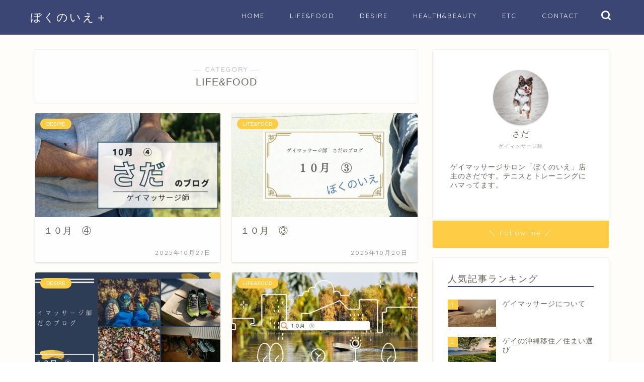

--- FILE ---
content_type: text/html; charset=UTF-8
request_url: https://sadanohibi.site/category/lifefood/
body_size: 21206
content:
<!DOCTYPE html>
<html lang="ja">
<head prefix="og: http://ogp.me/ns# fb: http://ogp.me/ns/fb# article: http://ogp.me/ns/article#">
<meta charset="utf-8">
<meta http-equiv="X-UA-Compatible" content="IE=edge">
<meta name="viewport" content="width=device-width, initial-scale=1">
<!-- ここからOGP -->
<meta property="og:type" content="blog">
				<meta property="og:title" content="LIFE&amp;FOOD｜ゲイのマッサージ師　さだのブログ">
		<meta property="og:url" content="https://sadanohibi.site/category/lifefood/">
	<meta property="og:description" content="LIFE&amp;FOOD">
			<meta property="og:image" content="https://sadanohibi.site/wp-content/uploads/2022/04/life-2402434_1280-640x360.jpg">
	<meta property="og:site_name" content="ゲイのマッサージ師　さだのブログ">
<meta property="fb:admins" content="">
<meta name="twitter:card" content="summary_large_image">
<!-- ここまでOGP --> 

<meta name="description" itemprop="description" content="LIFE&amp;FOOD" >
<link rel="canonical" href="https://sadanohibi.site/category/lifefood/">
<title>LIFE&amp;FOOD｜ゲイのマッサージ師　さだのブログ</title>
<meta name='robots' content='max-image-preview:large' />
	<style>img:is([sizes="auto" i], [sizes^="auto," i]) { contain-intrinsic-size: 3000px 1500px }</style>
	<link rel='dns-prefetch' href='//cdnjs.cloudflare.com' />
<link rel='dns-prefetch' href='//use.fontawesome.com' />
<link rel="alternate" type="application/rss+xml" title="ゲイのマッサージ師　さだのブログ &raquo; フィード" href="https://sadanohibi.site/feed/" />
<link rel="alternate" type="application/rss+xml" title="ゲイのマッサージ師　さだのブログ &raquo; コメントフィード" href="https://sadanohibi.site/comments/feed/" />
<link rel="alternate" type="application/rss+xml" title="ゲイのマッサージ師　さだのブログ &raquo; LIFE&amp;FOOD カテゴリーのフィード" href="https://sadanohibi.site/category/lifefood/feed/" />
<script type="text/javascript">
/* <![CDATA[ */
window._wpemojiSettings = {"baseUrl":"https:\/\/s.w.org\/images\/core\/emoji\/16.0.1\/72x72\/","ext":".png","svgUrl":"https:\/\/s.w.org\/images\/core\/emoji\/16.0.1\/svg\/","svgExt":".svg","source":{"concatemoji":"https:\/\/sadanohibi.site\/wp-includes\/js\/wp-emoji-release.min.js?ver=6.8.3"}};
/*! This file is auto-generated */
!function(s,n){var o,i,e;function c(e){try{var t={supportTests:e,timestamp:(new Date).valueOf()};sessionStorage.setItem(o,JSON.stringify(t))}catch(e){}}function p(e,t,n){e.clearRect(0,0,e.canvas.width,e.canvas.height),e.fillText(t,0,0);var t=new Uint32Array(e.getImageData(0,0,e.canvas.width,e.canvas.height).data),a=(e.clearRect(0,0,e.canvas.width,e.canvas.height),e.fillText(n,0,0),new Uint32Array(e.getImageData(0,0,e.canvas.width,e.canvas.height).data));return t.every(function(e,t){return e===a[t]})}function u(e,t){e.clearRect(0,0,e.canvas.width,e.canvas.height),e.fillText(t,0,0);for(var n=e.getImageData(16,16,1,1),a=0;a<n.data.length;a++)if(0!==n.data[a])return!1;return!0}function f(e,t,n,a){switch(t){case"flag":return n(e,"\ud83c\udff3\ufe0f\u200d\u26a7\ufe0f","\ud83c\udff3\ufe0f\u200b\u26a7\ufe0f")?!1:!n(e,"\ud83c\udde8\ud83c\uddf6","\ud83c\udde8\u200b\ud83c\uddf6")&&!n(e,"\ud83c\udff4\udb40\udc67\udb40\udc62\udb40\udc65\udb40\udc6e\udb40\udc67\udb40\udc7f","\ud83c\udff4\u200b\udb40\udc67\u200b\udb40\udc62\u200b\udb40\udc65\u200b\udb40\udc6e\u200b\udb40\udc67\u200b\udb40\udc7f");case"emoji":return!a(e,"\ud83e\udedf")}return!1}function g(e,t,n,a){var r="undefined"!=typeof WorkerGlobalScope&&self instanceof WorkerGlobalScope?new OffscreenCanvas(300,150):s.createElement("canvas"),o=r.getContext("2d",{willReadFrequently:!0}),i=(o.textBaseline="top",o.font="600 32px Arial",{});return e.forEach(function(e){i[e]=t(o,e,n,a)}),i}function t(e){var t=s.createElement("script");t.src=e,t.defer=!0,s.head.appendChild(t)}"undefined"!=typeof Promise&&(o="wpEmojiSettingsSupports",i=["flag","emoji"],n.supports={everything:!0,everythingExceptFlag:!0},e=new Promise(function(e){s.addEventListener("DOMContentLoaded",e,{once:!0})}),new Promise(function(t){var n=function(){try{var e=JSON.parse(sessionStorage.getItem(o));if("object"==typeof e&&"number"==typeof e.timestamp&&(new Date).valueOf()<e.timestamp+604800&&"object"==typeof e.supportTests)return e.supportTests}catch(e){}return null}();if(!n){if("undefined"!=typeof Worker&&"undefined"!=typeof OffscreenCanvas&&"undefined"!=typeof URL&&URL.createObjectURL&&"undefined"!=typeof Blob)try{var e="postMessage("+g.toString()+"("+[JSON.stringify(i),f.toString(),p.toString(),u.toString()].join(",")+"));",a=new Blob([e],{type:"text/javascript"}),r=new Worker(URL.createObjectURL(a),{name:"wpTestEmojiSupports"});return void(r.onmessage=function(e){c(n=e.data),r.terminate(),t(n)})}catch(e){}c(n=g(i,f,p,u))}t(n)}).then(function(e){for(var t in e)n.supports[t]=e[t],n.supports.everything=n.supports.everything&&n.supports[t],"flag"!==t&&(n.supports.everythingExceptFlag=n.supports.everythingExceptFlag&&n.supports[t]);n.supports.everythingExceptFlag=n.supports.everythingExceptFlag&&!n.supports.flag,n.DOMReady=!1,n.readyCallback=function(){n.DOMReady=!0}}).then(function(){return e}).then(function(){var e;n.supports.everything||(n.readyCallback(),(e=n.source||{}).concatemoji?t(e.concatemoji):e.wpemoji&&e.twemoji&&(t(e.twemoji),t(e.wpemoji)))}))}((window,document),window._wpemojiSettings);
/* ]]> */
</script>
<link rel='stylesheet' id='validate-engine-css-css' href='https://sadanohibi.site/wp-content/plugins/wysija-newsletters/css/validationEngine.jquery.css?ver=2.21' type='text/css' media='all' />
<link rel='stylesheet' id='sbi_styles-css' href='https://sadanohibi.site/wp-content/plugins/instagram-feed/css/sbi-styles.min.css?ver=6.9.1' type='text/css' media='all' />
<style id='wp-emoji-styles-inline-css' type='text/css'>

	img.wp-smiley, img.emoji {
		display: inline !important;
		border: none !important;
		box-shadow: none !important;
		height: 1em !important;
		width: 1em !important;
		margin: 0 0.07em !important;
		vertical-align: -0.1em !important;
		background: none !important;
		padding: 0 !important;
	}
</style>
<link rel='stylesheet' id='wp-block-library-css' href='https://sadanohibi.site/wp-includes/css/dist/block-library/style.min.css?ver=6.8.3' type='text/css' media='all' />
<style id='classic-theme-styles-inline-css' type='text/css'>
/*! This file is auto-generated */
.wp-block-button__link{color:#fff;background-color:#32373c;border-radius:9999px;box-shadow:none;text-decoration:none;padding:calc(.667em + 2px) calc(1.333em + 2px);font-size:1.125em}.wp-block-file__button{background:#32373c;color:#fff;text-decoration:none}
</style>
<style id='rinkerg-gutenberg-rinker-style-inline-css' type='text/css'>
.wp-block-create-block-block{background-color:#21759b;color:#fff;padding:2px}

</style>
<style id='global-styles-inline-css' type='text/css'>
:root{--wp--preset--aspect-ratio--square: 1;--wp--preset--aspect-ratio--4-3: 4/3;--wp--preset--aspect-ratio--3-4: 3/4;--wp--preset--aspect-ratio--3-2: 3/2;--wp--preset--aspect-ratio--2-3: 2/3;--wp--preset--aspect-ratio--16-9: 16/9;--wp--preset--aspect-ratio--9-16: 9/16;--wp--preset--color--black: #000000;--wp--preset--color--cyan-bluish-gray: #abb8c3;--wp--preset--color--white: #ffffff;--wp--preset--color--pale-pink: #f78da7;--wp--preset--color--vivid-red: #cf2e2e;--wp--preset--color--luminous-vivid-orange: #ff6900;--wp--preset--color--luminous-vivid-amber: #fcb900;--wp--preset--color--light-green-cyan: #7bdcb5;--wp--preset--color--vivid-green-cyan: #00d084;--wp--preset--color--pale-cyan-blue: #8ed1fc;--wp--preset--color--vivid-cyan-blue: #0693e3;--wp--preset--color--vivid-purple: #9b51e0;--wp--preset--gradient--vivid-cyan-blue-to-vivid-purple: linear-gradient(135deg,rgba(6,147,227,1) 0%,rgb(155,81,224) 100%);--wp--preset--gradient--light-green-cyan-to-vivid-green-cyan: linear-gradient(135deg,rgb(122,220,180) 0%,rgb(0,208,130) 100%);--wp--preset--gradient--luminous-vivid-amber-to-luminous-vivid-orange: linear-gradient(135deg,rgba(252,185,0,1) 0%,rgba(255,105,0,1) 100%);--wp--preset--gradient--luminous-vivid-orange-to-vivid-red: linear-gradient(135deg,rgba(255,105,0,1) 0%,rgb(207,46,46) 100%);--wp--preset--gradient--very-light-gray-to-cyan-bluish-gray: linear-gradient(135deg,rgb(238,238,238) 0%,rgb(169,184,195) 100%);--wp--preset--gradient--cool-to-warm-spectrum: linear-gradient(135deg,rgb(74,234,220) 0%,rgb(151,120,209) 20%,rgb(207,42,186) 40%,rgb(238,44,130) 60%,rgb(251,105,98) 80%,rgb(254,248,76) 100%);--wp--preset--gradient--blush-light-purple: linear-gradient(135deg,rgb(255,206,236) 0%,rgb(152,150,240) 100%);--wp--preset--gradient--blush-bordeaux: linear-gradient(135deg,rgb(254,205,165) 0%,rgb(254,45,45) 50%,rgb(107,0,62) 100%);--wp--preset--gradient--luminous-dusk: linear-gradient(135deg,rgb(255,203,112) 0%,rgb(199,81,192) 50%,rgb(65,88,208) 100%);--wp--preset--gradient--pale-ocean: linear-gradient(135deg,rgb(255,245,203) 0%,rgb(182,227,212) 50%,rgb(51,167,181) 100%);--wp--preset--gradient--electric-grass: linear-gradient(135deg,rgb(202,248,128) 0%,rgb(113,206,126) 100%);--wp--preset--gradient--midnight: linear-gradient(135deg,rgb(2,3,129) 0%,rgb(40,116,252) 100%);--wp--preset--font-size--small: 13px;--wp--preset--font-size--medium: 20px;--wp--preset--font-size--large: 36px;--wp--preset--font-size--x-large: 42px;--wp--preset--spacing--20: 0.44rem;--wp--preset--spacing--30: 0.67rem;--wp--preset--spacing--40: 1rem;--wp--preset--spacing--50: 1.5rem;--wp--preset--spacing--60: 2.25rem;--wp--preset--spacing--70: 3.38rem;--wp--preset--spacing--80: 5.06rem;--wp--preset--shadow--natural: 6px 6px 9px rgba(0, 0, 0, 0.2);--wp--preset--shadow--deep: 12px 12px 50px rgba(0, 0, 0, 0.4);--wp--preset--shadow--sharp: 6px 6px 0px rgba(0, 0, 0, 0.2);--wp--preset--shadow--outlined: 6px 6px 0px -3px rgba(255, 255, 255, 1), 6px 6px rgba(0, 0, 0, 1);--wp--preset--shadow--crisp: 6px 6px 0px rgba(0, 0, 0, 1);}:where(.is-layout-flex){gap: 0.5em;}:where(.is-layout-grid){gap: 0.5em;}body .is-layout-flex{display: flex;}.is-layout-flex{flex-wrap: wrap;align-items: center;}.is-layout-flex > :is(*, div){margin: 0;}body .is-layout-grid{display: grid;}.is-layout-grid > :is(*, div){margin: 0;}:where(.wp-block-columns.is-layout-flex){gap: 2em;}:where(.wp-block-columns.is-layout-grid){gap: 2em;}:where(.wp-block-post-template.is-layout-flex){gap: 1.25em;}:where(.wp-block-post-template.is-layout-grid){gap: 1.25em;}.has-black-color{color: var(--wp--preset--color--black) !important;}.has-cyan-bluish-gray-color{color: var(--wp--preset--color--cyan-bluish-gray) !important;}.has-white-color{color: var(--wp--preset--color--white) !important;}.has-pale-pink-color{color: var(--wp--preset--color--pale-pink) !important;}.has-vivid-red-color{color: var(--wp--preset--color--vivid-red) !important;}.has-luminous-vivid-orange-color{color: var(--wp--preset--color--luminous-vivid-orange) !important;}.has-luminous-vivid-amber-color{color: var(--wp--preset--color--luminous-vivid-amber) !important;}.has-light-green-cyan-color{color: var(--wp--preset--color--light-green-cyan) !important;}.has-vivid-green-cyan-color{color: var(--wp--preset--color--vivid-green-cyan) !important;}.has-pale-cyan-blue-color{color: var(--wp--preset--color--pale-cyan-blue) !important;}.has-vivid-cyan-blue-color{color: var(--wp--preset--color--vivid-cyan-blue) !important;}.has-vivid-purple-color{color: var(--wp--preset--color--vivid-purple) !important;}.has-black-background-color{background-color: var(--wp--preset--color--black) !important;}.has-cyan-bluish-gray-background-color{background-color: var(--wp--preset--color--cyan-bluish-gray) !important;}.has-white-background-color{background-color: var(--wp--preset--color--white) !important;}.has-pale-pink-background-color{background-color: var(--wp--preset--color--pale-pink) !important;}.has-vivid-red-background-color{background-color: var(--wp--preset--color--vivid-red) !important;}.has-luminous-vivid-orange-background-color{background-color: var(--wp--preset--color--luminous-vivid-orange) !important;}.has-luminous-vivid-amber-background-color{background-color: var(--wp--preset--color--luminous-vivid-amber) !important;}.has-light-green-cyan-background-color{background-color: var(--wp--preset--color--light-green-cyan) !important;}.has-vivid-green-cyan-background-color{background-color: var(--wp--preset--color--vivid-green-cyan) !important;}.has-pale-cyan-blue-background-color{background-color: var(--wp--preset--color--pale-cyan-blue) !important;}.has-vivid-cyan-blue-background-color{background-color: var(--wp--preset--color--vivid-cyan-blue) !important;}.has-vivid-purple-background-color{background-color: var(--wp--preset--color--vivid-purple) !important;}.has-black-border-color{border-color: var(--wp--preset--color--black) !important;}.has-cyan-bluish-gray-border-color{border-color: var(--wp--preset--color--cyan-bluish-gray) !important;}.has-white-border-color{border-color: var(--wp--preset--color--white) !important;}.has-pale-pink-border-color{border-color: var(--wp--preset--color--pale-pink) !important;}.has-vivid-red-border-color{border-color: var(--wp--preset--color--vivid-red) !important;}.has-luminous-vivid-orange-border-color{border-color: var(--wp--preset--color--luminous-vivid-orange) !important;}.has-luminous-vivid-amber-border-color{border-color: var(--wp--preset--color--luminous-vivid-amber) !important;}.has-light-green-cyan-border-color{border-color: var(--wp--preset--color--light-green-cyan) !important;}.has-vivid-green-cyan-border-color{border-color: var(--wp--preset--color--vivid-green-cyan) !important;}.has-pale-cyan-blue-border-color{border-color: var(--wp--preset--color--pale-cyan-blue) !important;}.has-vivid-cyan-blue-border-color{border-color: var(--wp--preset--color--vivid-cyan-blue) !important;}.has-vivid-purple-border-color{border-color: var(--wp--preset--color--vivid-purple) !important;}.has-vivid-cyan-blue-to-vivid-purple-gradient-background{background: var(--wp--preset--gradient--vivid-cyan-blue-to-vivid-purple) !important;}.has-light-green-cyan-to-vivid-green-cyan-gradient-background{background: var(--wp--preset--gradient--light-green-cyan-to-vivid-green-cyan) !important;}.has-luminous-vivid-amber-to-luminous-vivid-orange-gradient-background{background: var(--wp--preset--gradient--luminous-vivid-amber-to-luminous-vivid-orange) !important;}.has-luminous-vivid-orange-to-vivid-red-gradient-background{background: var(--wp--preset--gradient--luminous-vivid-orange-to-vivid-red) !important;}.has-very-light-gray-to-cyan-bluish-gray-gradient-background{background: var(--wp--preset--gradient--very-light-gray-to-cyan-bluish-gray) !important;}.has-cool-to-warm-spectrum-gradient-background{background: var(--wp--preset--gradient--cool-to-warm-spectrum) !important;}.has-blush-light-purple-gradient-background{background: var(--wp--preset--gradient--blush-light-purple) !important;}.has-blush-bordeaux-gradient-background{background: var(--wp--preset--gradient--blush-bordeaux) !important;}.has-luminous-dusk-gradient-background{background: var(--wp--preset--gradient--luminous-dusk) !important;}.has-pale-ocean-gradient-background{background: var(--wp--preset--gradient--pale-ocean) !important;}.has-electric-grass-gradient-background{background: var(--wp--preset--gradient--electric-grass) !important;}.has-midnight-gradient-background{background: var(--wp--preset--gradient--midnight) !important;}.has-small-font-size{font-size: var(--wp--preset--font-size--small) !important;}.has-medium-font-size{font-size: var(--wp--preset--font-size--medium) !important;}.has-large-font-size{font-size: var(--wp--preset--font-size--large) !important;}.has-x-large-font-size{font-size: var(--wp--preset--font-size--x-large) !important;}
:where(.wp-block-post-template.is-layout-flex){gap: 1.25em;}:where(.wp-block-post-template.is-layout-grid){gap: 1.25em;}
:where(.wp-block-columns.is-layout-flex){gap: 2em;}:where(.wp-block-columns.is-layout-grid){gap: 2em;}
:root :where(.wp-block-pullquote){font-size: 1.5em;line-height: 1.6;}
</style>
<link rel='stylesheet' id='contact-form-7-css' href='https://sadanohibi.site/wp-content/plugins/contact-form-7/includes/css/styles.css?ver=6.1.3' type='text/css' media='all' />
<link rel='stylesheet' id='yyi_rinker_stylesheet-css' href='https://sadanohibi.site/wp-content/plugins/yyi-rinker/css/style.css?v=1.11.1&#038;ver=6.8.3' type='text/css' media='all' />
<link rel='stylesheet' id='parent-style-css' href='https://sadanohibi.site/wp-content/themes/jin/style.css?ver=6.8.3' type='text/css' media='all' />
<link rel='stylesheet' id='theme-style-css' href='https://sadanohibi.site/wp-content/themes/jin-child/style.css?ver=6.8.3' type='text/css' media='all' />
<link rel='stylesheet' id='fontawesome-style-css' href='https://use.fontawesome.com/releases/v5.6.3/css/all.css?ver=6.8.3' type='text/css' media='all' />
<link rel='stylesheet' id='swiper-style-css' href='https://cdnjs.cloudflare.com/ajax/libs/Swiper/4.0.7/css/swiper.min.css?ver=6.8.3' type='text/css' media='all' />
<link rel='stylesheet' id='recent-posts-widget-with-thumbnails-public-style-css' href='https://sadanohibi.site/wp-content/plugins/recent-posts-widget-with-thumbnails/public.css?ver=7.1.1' type='text/css' media='all' />
<script type="text/javascript" data-cfasync="false" src="https://sadanohibi.site/wp-includes/js/jquery/jquery.min.js?ver=3.7.1" id="jquery-core-js"></script>
<script type="text/javascript" data-cfasync="false" src="https://sadanohibi.site/wp-includes/js/jquery/jquery-migrate.min.js?ver=3.4.1" id="jquery-migrate-js"></script>
<script type="text/javascript" src="https://sadanohibi.site/wp-content/plugins/yyi-rinker/js/event-tracking.js?v=1.11.1" id="yyi_rinker_event_tracking_script-js"></script>
<link rel="https://api.w.org/" href="https://sadanohibi.site/wp-json/" /><link rel="alternate" title="JSON" type="application/json" href="https://sadanohibi.site/wp-json/wp/v2/categories/26" /><script async src="https://pagead2.googlesyndication.com/pagead/js/adsbygoogle.js?client=ca-pub-9265204546288771"
     crossorigin="anonymous"></script><style>
.yyi-rinker-images {
    display: flex;
    justify-content: center;
    align-items: center;
    position: relative;

}
div.yyi-rinker-image img.yyi-rinker-main-img.hidden {
    display: none;
}

.yyi-rinker-images-arrow {
    cursor: pointer;
    position: absolute;
    top: 50%;
    display: block;
    margin-top: -11px;
    opacity: 0.6;
    width: 22px;
}

.yyi-rinker-images-arrow-left{
    left: -10px;
}
.yyi-rinker-images-arrow-right{
    right: -10px;
}

.yyi-rinker-images-arrow-left.hidden {
    display: none;
}

.yyi-rinker-images-arrow-right.hidden {
    display: none;
}
div.yyi-rinker-contents.yyi-rinker-design-tate  div.yyi-rinker-box{
    flex-direction: column;
}

div.yyi-rinker-contents.yyi-rinker-design-slim div.yyi-rinker-box .yyi-rinker-links {
    flex-direction: column;
}

div.yyi-rinker-contents.yyi-rinker-design-slim div.yyi-rinker-info {
    width: 100%;
}

div.yyi-rinker-contents.yyi-rinker-design-slim .yyi-rinker-title {
    text-align: center;
}

div.yyi-rinker-contents.yyi-rinker-design-slim .yyi-rinker-links {
    text-align: center;
}
div.yyi-rinker-contents.yyi-rinker-design-slim .yyi-rinker-image {
    margin: auto;
}

div.yyi-rinker-contents.yyi-rinker-design-slim div.yyi-rinker-info ul.yyi-rinker-links li {
	align-self: stretch;
}
div.yyi-rinker-contents.yyi-rinker-design-slim div.yyi-rinker-box div.yyi-rinker-info {
	padding: 0;
}
div.yyi-rinker-contents.yyi-rinker-design-slim div.yyi-rinker-box {
	flex-direction: column;
	padding: 14px 5px 0;
}

.yyi-rinker-design-slim div.yyi-rinker-box div.yyi-rinker-info {
	text-align: center;
}

.yyi-rinker-design-slim div.price-box span.price {
	display: block;
}

div.yyi-rinker-contents.yyi-rinker-design-slim div.yyi-rinker-info div.yyi-rinker-title a{
	font-size:16px;
}

div.yyi-rinker-contents.yyi-rinker-design-slim ul.yyi-rinker-links li.amazonkindlelink:before,  div.yyi-rinker-contents.yyi-rinker-design-slim ul.yyi-rinker-links li.amazonlink:before,  div.yyi-rinker-contents.yyi-rinker-design-slim ul.yyi-rinker-links li.rakutenlink:before, div.yyi-rinker-contents.yyi-rinker-design-slim ul.yyi-rinker-links li.yahoolink:before, div.yyi-rinker-contents.yyi-rinker-design-slim ul.yyi-rinker-links li.mercarilink:before {
	font-size:12px;
}

div.yyi-rinker-contents.yyi-rinker-design-slim ul.yyi-rinker-links li a {
	font-size: 13px;
}
.entry-content ul.yyi-rinker-links li {
	padding: 0;
}

div.yyi-rinker-contents .yyi-rinker-attention.attention_desing_right_ribbon {
    width: 89px;
    height: 91px;
    position: absolute;
    top: -1px;
    right: -1px;
    left: auto;
    overflow: hidden;
}

div.yyi-rinker-contents .yyi-rinker-attention.attention_desing_right_ribbon span {
    display: inline-block;
    width: 146px;
    position: absolute;
    padding: 4px 0;
    left: -13px;
    top: 12px;
    text-align: center;
    font-size: 12px;
    line-height: 24px;
    -webkit-transform: rotate(45deg);
    transform: rotate(45deg);
    box-shadow: 0 1px 3px rgba(0, 0, 0, 0.2);
}

div.yyi-rinker-contents .yyi-rinker-attention.attention_desing_right_ribbon {
    background: none;
}
.yyi-rinker-attention.attention_desing_right_ribbon .yyi-rinker-attention-after,
.yyi-rinker-attention.attention_desing_right_ribbon .yyi-rinker-attention-before{
display:none;
}
div.yyi-rinker-use-right_ribbon div.yyi-rinker-title {
    margin-right: 2rem;
}

				</style>	<style type="text/css">
		#wrapper {
			background-color: #fffdf9;
			background-image: url();
					}

		.related-entry-headline-text span:before,
		#comment-title span:before,
		#reply-title span:before {
			background-color: #3b4675;
			border-color: #3b4675 !important;
		}

		#breadcrumb:after,
		#page-top a {
			background-color: #3b4675;
		}

		footer {
			background-color: #3b4675;
		}

		.footer-inner a,
		#copyright,
		#copyright-center {
			border-color: #ffffff !important;
			color: #ffffff !important;
		}

		#footer-widget-area {
			border-color: #ffffff !important;
		}

		.page-top-footer a {
			color: #3b4675 !important;
		}

		#breadcrumb ul li,
		#breadcrumb ul li a {
			color: #3b4675 !important;
		}

		body,
		a,
		a:link,
		a:visited,
		.my-profile,
		.widgettitle,
		.tabBtn-mag label {
			color: #686357;
		}

		a:hover {
			color: #ffcd44;
		}

		.widget_nav_menu ul>li>a:before,
		.widget_categories ul>li>a:before,
		.widget_pages ul>li>a:before,
		.widget_recent_entries ul>li>a:before,
		.widget_archive ul>li>a:before,
		.widget_archive form:after,
		.widget_categories form:after,
		.widget_nav_menu ul>li>ul.sub-menu>li>a:before,
		.widget_categories ul>li>.children>li>a:before,
		.widget_pages ul>li>.children>li>a:before,
		.widget_nav_menu ul>li>ul.sub-menu>li>ul.sub-menu li>a:before,
		.widget_categories ul>li>.children>li>.children li>a:before,
		.widget_pages ul>li>.children>li>.children li>a:before {
			color: #3b4675;
		}

		.widget_nav_menu ul .sub-menu .sub-menu li a:before {
			background-color: #686357 !important;
		}

		.d--labeling-act-border {
			border-color: rgba(104, 99, 87, 0.18);
		}

		.c--labeling-act.d--labeling-act-solid {
			background-color: rgba(104, 99, 87, 0.06);
		}

		.a--labeling-act {
			color: rgba(104, 99, 87, 0.6);
		}

		.a--labeling-small-act span {
			background-color: rgba(104, 99, 87, 0.21);
		}

		.c--labeling-act.d--labeling-act-strong {
			background-color: rgba(104, 99, 87, 0.045);
		}

		.d--labeling-act-strong .a--labeling-act {
			color: rgba(104, 99, 87, 0.75);
		}


		footer .footer-widget,
		footer .footer-widget a,
		footer .footer-widget ul li,
		.footer-widget.widget_nav_menu ul>li>a:before,
		.footer-widget.widget_categories ul>li>a:before,
		.footer-widget.widget_recent_entries ul>li>a:before,
		.footer-widget.widget_pages ul>li>a:before,
		.footer-widget.widget_archive ul>li>a:before,
		footer .widget_tag_cloud .tagcloud a:before {
			color: #ffffff !important;
			border-color: #ffffff !important;
		}

		footer .footer-widget .widgettitle {
			color: #ffffff !important;
			border-color: #ffcd44 !important;
		}

		footer .widget_nav_menu ul .children .children li a:before,
		footer .widget_categories ul .children .children li a:before,
		footer .widget_nav_menu ul .sub-menu .sub-menu li a:before {
			background-color: #ffffff !important;
		}

		#drawernav a:hover,
		.post-list-title,
		#prev-next p,
		#toc_container .toc_list li a {
			color: #686357 !important;
		}

		#header-box {
			background-color: #3b4675;
		}

		@media (min-width: 768px) {

			#header-box .header-box10-bg:before,
			#header-box .header-box11-bg:before {
				border-radius: 2px;
			}
		}

		@media (min-width: 768px) {
			.top-image-meta {
				margin-top: calc(0px - 30px);
			}
		}

		@media (min-width: 1200px) {
			.top-image-meta {
				margin-top: calc(0px);
			}
		}

		.pickup-contents:before {
			background-color: #3b4675 !important;
		}

		.main-image-text {
			color: #12590a;
		}

		.main-image-text-sub {
			color: #156341;
		}

		@media (min-width: 481px) {
			#site-info {
				padding-top: 20px !important;
				padding-bottom: 20px !important;
			}
		}

		#site-info span a {
			color: #ffffff !important;
		}

		#headmenu .headsns .line a svg {
			fill: #ffffff !important;
		}

		#headmenu .headsns a,
		#headmenu {
			color: #ffffff !important;
			border-color: #ffffff !important;
		}

		.profile-follow .line-sns a svg {
			fill: #3b4675 !important;
		}

		.profile-follow .line-sns a:hover svg {
			fill: #ffcd44 !important;
		}

		.profile-follow a {
			color: #3b4675 !important;
			border-color: #3b4675 !important;
		}

		.profile-follow a:hover,
		#headmenu .headsns a:hover {
			color: #ffcd44 !important;
			border-color: #ffcd44 !important;
		}

		.search-box:hover {
			color: #ffcd44 !important;
			border-color: #ffcd44 !important;
		}

		#header #headmenu .headsns .line a:hover svg {
			fill: #ffcd44 !important;
		}

		.cps-icon-bar,
		#navtoggle:checked+.sp-menu-open .cps-icon-bar {
			background-color: #ffffff;
		}

		#nav-container {
			background-color: #ffffff;
		}

		.menu-box .menu-item svg {
			fill: #ffffff;
		}

		#drawernav ul.menu-box>li>a,
		#drawernav2 ul.menu-box>li>a,
		#drawernav3 ul.menu-box>li>a,
		#drawernav4 ul.menu-box>li>a,
		#drawernav5 ul.menu-box>li>a,
		#drawernav ul.menu-box>li.menu-item-has-children:after,
		#drawernav2 ul.menu-box>li.menu-item-has-children:after,
		#drawernav3 ul.menu-box>li.menu-item-has-children:after,
		#drawernav4 ul.menu-box>li.menu-item-has-children:after,
		#drawernav5 ul.menu-box>li.menu-item-has-children:after {
			color: #ffffff !important;
		}

		#drawernav ul.menu-box li a,
		#drawernav2 ul.menu-box li a,
		#drawernav3 ul.menu-box li a,
		#drawernav4 ul.menu-box li a,
		#drawernav5 ul.menu-box li a {
			font-size: 13px !important;
		}

		#drawernav3 ul.menu-box>li {
			color: #686357 !important;
		}

		#drawernav4 .menu-box>.menu-item>a:after,
		#drawernav3 .menu-box>.menu-item>a:after,
		#drawernav .menu-box>.menu-item>a:after {
			background-color: #ffffff !important;
		}

		#drawernav2 .menu-box>.menu-item:hover,
		#drawernav5 .menu-box>.menu-item:hover {
			border-top-color: #3b4675 !important;
		}

		.cps-info-bar a {
			background-color: #dd0000 !important;
		}

		@media (min-width: 768px) {
			.post-list-mag .post-list-item:not(:nth-child(2n)) {
				margin-right: 2.6%;
			}
		}

		@media (min-width: 768px) {

			#tab-1:checked~.tabBtn-mag li [for="tab-1"]:after,
			#tab-2:checked~.tabBtn-mag li [for="tab-2"]:after,
			#tab-3:checked~.tabBtn-mag li [for="tab-3"]:after,
			#tab-4:checked~.tabBtn-mag li [for="tab-4"]:after {
				border-top-color: #3b4675 !important;
			}

			.tabBtn-mag label {
				border-bottom-color: #3b4675 !important;
			}
		}

		#tab-1:checked~.tabBtn-mag li [for="tab-1"],
		#tab-2:checked~.tabBtn-mag li [for="tab-2"],
		#tab-3:checked~.tabBtn-mag li [for="tab-3"],
		#tab-4:checked~.tabBtn-mag li [for="tab-4"],
		#prev-next a.next:after,
		#prev-next a.prev:after,
		.more-cat-button a:hover span:before {
			background-color: #3b4675 !important;
		}


		.swiper-slide .post-list-cat,
		.post-list-mag .post-list-cat,
		.post-list-mag3col .post-list-cat,
		.post-list-mag-sp1col .post-list-cat,
		.swiper-pagination-bullet-active,
		.pickup-cat,
		.post-list .post-list-cat,
		#breadcrumb .bcHome a:hover span:before,
		.popular-item:nth-child(1) .pop-num,
		.popular-item:nth-child(2) .pop-num,
		.popular-item:nth-child(3) .pop-num {
			background-color: #ffcd44 !important;
		}

		.sidebar-btn a,
		.profile-sns-menu {
			background-color: #ffcd44 !important;
		}

		.sp-sns-menu a,
		.pickup-contents-box a:hover .pickup-title {
			border-color: #3b4675 !important;
			color: #3b4675 !important;
		}

		.pro-line svg {
			fill: #3b4675 !important;
		}

		.cps-post-cat a,
		.meta-cat,
		.popular-cat {
			background-color: #ffcd44 !important;
			border-color: #ffcd44 !important;
		}

		.tagicon,
		.tag-box a,
		#toc_container .toc_list>li,
		#toc_container .toc_title {
			color: #3b4675 !important;
		}

		.widget_tag_cloud a::before {
			color: #686357 !important;
		}

		.tag-box a,
		#toc_container:before {
			border-color: #3b4675 !important;
		}

		.cps-post-cat a:hover {
			color: #ffcd44 !important;
		}

		.pagination li:not([class*="current"]) a:hover,
		.widget_tag_cloud a:hover {
			background-color: #3b4675 !important;
		}

		.pagination li:not([class*="current"]) a:hover {
			opacity: 0.5 !important;
		}

		.pagination li.current a {
			background-color: #3b4675 !important;
			border-color: #3b4675 !important;
		}

		.nextpage a:hover span {
			color: #3b4675 !important;
			border-color: #3b4675 !important;
		}

		.cta-content:before {
			background-color: #3b4675 !important;
		}

		.cta-text,
		.info-title {
			color: #0a0202 !important;
		}

		#footer-widget-area.footer_style1 .widgettitle {
			border-color: #ffcd44 !important;
		}

		.sidebar_style1 .widgettitle,
		.sidebar_style5 .widgettitle {
			border-color: #3b4675 !important;
		}

		.sidebar_style2 .widgettitle,
		.sidebar_style4 .widgettitle,
		.sidebar_style6 .widgettitle,
		#home-bottom-widget .widgettitle,
		#home-top-widget .widgettitle,
		#post-bottom-widget .widgettitle,
		#post-top-widget .widgettitle {
			background-color: #3b4675 !important;
		}

		#home-bottom-widget .widget_search .search-box input[type="submit"],
		#home-top-widget .widget_search .search-box input[type="submit"],
		#post-bottom-widget .widget_search .search-box input[type="submit"],
		#post-top-widget .widget_search .search-box input[type="submit"] {
			background-color: #ffcd44 !important;
		}

		.tn-logo-size {
			font-size: 160% !important;
		}

		@media (min-width: 481px) {
			.tn-logo-size img {
				width: calc(160%*0.5) !important;
			}
		}

		@media (min-width: 768px) {
			.tn-logo-size img {
				width: calc(160%*2.2) !important;
			}
		}

		@media (min-width: 1200px) {
			.tn-logo-size img {
				width: 160% !important;
			}
		}

		.sp-logo-size {
			font-size: 120% !important;
		}

		.sp-logo-size img {
			width: 120% !important;
		}

		.cps-post-main ul>li:before,
		.cps-post-main ol>li:before {
			background-color: #ffcd44 !important;
		}

		.profile-card .profile-title {
			background-color: #3b4675 !important;
		}

		.profile-card {
			border-color: #3b4675 !important;
		}

		.cps-post-main a {
			color: #ffcd44;
		}

		.cps-post-main .marker {
			background: -webkit-linear-gradient(transparent 80%, #fff1ce 0%);
			background: linear-gradient(transparent 80%, #fff1ce 0%);
		}

		.cps-post-main .marker2 {
			background: -webkit-linear-gradient(transparent 60%, #a9eaf2 0%);
			background: linear-gradient(transparent 60%, #a9eaf2 0%);
		}

		.cps-post-main .jic-sc {
			color: #e9546b;
		}


		.simple-box1 {
			border-color: #3b4675 !important;
		}

		.simple-box2 {
			border-color: #f2bf7d !important;
		}

		.simple-box3 {
			border-color: #b5e28a !important;
		}

		.simple-box4 {
			border-color: #7badd8 !important;
		}

		.simple-box4:before {
			background-color: #7badd8;
		}

		.simple-box5 {
			border-color: #e896c7 !important;
		}

		.simple-box5:before {
			background-color: #e896c7;
		}

		.simple-box6 {
			background-color: #fffdef !important;
		}

		.simple-box7 {
			border-color: #def1f9 !important;
		}

		.simple-box7:before {
			background-color: #def1f9 !important;
		}

		.simple-box8 {
			border-color: #96ddc1 !important;
		}

		.simple-box8:before {
			background-color: #96ddc1 !important;
		}

		.simple-box9:before {
			background-color: #e1c0e8 !important;
		}

		.simple-box9:after {
			border-color: #e1c0e8 #e1c0e8 #fff #fff !important;
		}

		.kaisetsu-box1:before,
		.kaisetsu-box1-title {
			background-color: #ffb49e !important;
		}

		.kaisetsu-box2 {
			border-color: #3b4675 !important;
		}

		.kaisetsu-box2-title {
			background-color: #3b4675 !important;
		}

		.kaisetsu-box4 {
			border-color: #ea91a9 !important;
		}

		.kaisetsu-box4-title {
			background-color: #ea91a9 !important;
		}

		.kaisetsu-box5:before {
			background-color: #57b3ba !important;
		}

		.kaisetsu-box5-title {
			background-color: #57b3ba !important;
		}

		.concept-box1 {
			border-color: #85db8f !important;
		}

		.concept-box1:after {
			background-color: #85db8f !important;
		}

		.concept-box1:before {
			content: "ポイント" !important;
			color: #85db8f !important;
		}

		.concept-box2 {
			border-color: #f7cf6a !important;
		}

		.concept-box2:after {
			background-color: #f7cf6a !important;
		}

		.concept-box2:before {
			content: "注意点" !important;
			color: #f7cf6a !important;
		}

		.concept-box3 {
			border-color: #86cee8 !important;
		}

		.concept-box3:after {
			background-color: #86cee8 !important;
		}

		.concept-box3:before {
			content: "良い例" !important;
			color: #86cee8 !important;
		}

		.concept-box4 {
			border-color: #ed8989 !important;
		}

		.concept-box4:after {
			background-color: #ed8989 !important;
		}

		.concept-box4:before {
			content: "悪い例" !important;
			color: #ed8989 !important;
		}

		.concept-box5 {
			border-color: #9e9e9e !important;
		}

		.concept-box5:after {
			background-color: #9e9e9e !important;
		}

		.concept-box5:before {
			content: "参考" !important;
			color: #9e9e9e !important;
		}

		.concept-box6 {
			border-color: #8eaced !important;
		}

		.concept-box6:after {
			background-color: #8eaced !important;
		}

		.concept-box6:before {
			content: "メモ" !important;
			color: #8eaced !important;
		}

		.innerlink-box1,
		.blog-card {
			border-color: #ffcd44 !important;
		}

		.innerlink-box1-title {
			background-color: #ffcd44 !important;
			border-color: #ffcd44 !important;
		}

		.innerlink-box1:before,
		.blog-card-hl-box {
			background-color: #ffcd44 !important;
		}

		.jin-ac-box01-title::after {
			color: #3b4675;
		}

		.color-button01 a,
		.color-button01 a:hover,
		.color-button01:before {
			background-color: #3b4675 !important;
		}

		.top-image-btn-color a,
		.top-image-btn-color a:hover,
		.top-image-btn-color:before {
			background-color: #dd0000 !important;
		}

		.color-button02 a,
		.color-button02 a:hover,
		.color-button02:before {
			background-color: #ffcd44 !important;
		}

		.color-button01-big a,
		.color-button01-big a:hover,
		.color-button01-big:before {
			background-color: #ffcd44 !important;
		}

		.color-button01-big a,
		.color-button01-big:before {
			border-radius: 5px !important;
		}

		.color-button01-big a {
			padding-top: 20px !important;
			padding-bottom: 20px !important;
		}

		.color-button02-big a,
		.color-button02-big a:hover,
		.color-button02-big:before {
			background-color: #495175 !important;
		}

		.color-button02-big a,
		.color-button02-big:before {
			border-radius: 40px !important;
		}

		.color-button02-big a {
			padding-top: 20px !important;
			padding-bottom: 20px !important;
		}

		.color-button01-big {
			width: 75% !important;
		}

		.color-button02-big {
			width: 75% !important;
		}

		.top-image-btn-color:before,
		.wide-layout ul li .color-button01:before,
		.wide-layout ul li .color-button02:before,
		.color-button01:before,
		.color-button02:before,
		.color-button01-big:before,
		.color-button02-big:before {
			display: none;
		}

		.top-image-btn-color a:hover,
		.color-button01 a:hover,
		.color-button02 a:hover,
		.color-button01-big a:hover,
		.color-button02-big a:hover {
			-webkit-transform: translateY(2px);
			transform: translateY(2px);
			-webkit-filter: brightness(1.05);
			filter: brightness(1.05);
			opacity: 1;
		}

		.h2-style01 h2,
		.h2-style02 h2:before,
		.h2-style03 h2,
		.h2-style04 h2:before,
		.h2-style05 h2,
		.h2-style07 h2:before,
		.h2-style07 h2:after,
		.h3-style03 h3:before,
		.h3-style02 h3:before,
		.h3-style05 h3:before,
		.h3-style07 h3:before,
		.h2-style08 h2:after,
		.h2-style10 h2:before,
		.h2-style10 h2:after,
		.h3-style02 h3:after,
		.h4-style02 h4:before {
			background-color: #3b4675 !important;
		}

		.h3-style01 h3,
		.h3-style04 h3,
		.h3-style05 h3,
		.h3-style06 h3,
		.h4-style01 h4,
		.h2-style02 h2,
		.h2-style08 h2,
		.h2-style08 h2:before,
		.h2-style09 h2,
		.h4-style03 h4 {
			border-color: #3b4675 !important;
		}

		.h2-style05 h2:before {
			border-top-color: #3b4675 !important;
		}

		.h2-style06 h2:before,
		.sidebar_style3 .widgettitle:after {
			background-image: linear-gradient(-45deg,
					transparent 25%,
					#3b4675 25%,
					#3b4675 50%,
					transparent 50%,
					transparent 75%,
					#3b4675 75%,
					#3b4675);
		}

		.jin-h2-icons.h2-style02 h2 .jic:before,
		.jin-h2-icons.h2-style04 h2 .jic:before,
		.jin-h2-icons.h2-style06 h2 .jic:before,
		.jin-h2-icons.h2-style07 h2 .jic:before,
		.jin-h2-icons.h2-style08 h2 .jic:before,
		.jin-h2-icons.h2-style09 h2 .jic:before,
		.jin-h2-icons.h2-style10 h2 .jic:before,
		.jin-h3-icons.h3-style01 h3 .jic:before,
		.jin-h3-icons.h3-style02 h3 .jic:before,
		.jin-h3-icons.h3-style03 h3 .jic:before,
		.jin-h3-icons.h3-style04 h3 .jic:before,
		.jin-h3-icons.h3-style05 h3 .jic:before,
		.jin-h3-icons.h3-style06 h3 .jic:before,
		.jin-h3-icons.h3-style07 h3 .jic:before,
		.jin-h4-icons.h4-style01 h4 .jic:before,
		.jin-h4-icons.h4-style02 h4 .jic:before,
		.jin-h4-icons.h4-style03 h4 .jic:before,
		.jin-h4-icons.h4-style04 h4 .jic:before {
			color: #3b4675;
		}

		@media all and (-ms-high-contrast:none) {

			*::-ms-backdrop,
			.color-button01:before,
			.color-button02:before,
			.color-button01-big:before,
			.color-button02-big:before {
				background-color: #595857 !important;
			}
		}

		.jin-lp-h2 h2,
		.jin-lp-h2 h2 {
			background-color: transparent !important;
			border-color: transparent !important;
			color: #686357 !important;
		}

		.jincolumn-h3style2 {
			border-color: #3b4675 !important;
		}

		.jinlph2-style1 h2:first-letter {
			color: #3b4675 !important;
		}

		.jinlph2-style2 h2,
		.jinlph2-style3 h2 {
			border-color: #3b4675 !important;
		}

		.jin-photo-title .jin-fusen1-down,
		.jin-photo-title .jin-fusen1-even,
		.jin-photo-title .jin-fusen1-up {
			border-left-color: #3b4675;
		}

		.jin-photo-title .jin-fusen2,
		.jin-photo-title .jin-fusen3 {
			background-color: #3b4675;
		}

		.jin-photo-title .jin-fusen2:before,
		.jin-photo-title .jin-fusen3:before {
			border-top-color: #3b4675;
		}

		.has-huge-font-size {
			font-size: 42px !important;
		}

		.has-large-font-size {
			font-size: 36px !important;
		}

		.has-medium-font-size {
			font-size: 20px !important;
		}

		.has-normal-font-size {
			font-size: 16px !important;
		}

		.has-small-font-size {
			font-size: 13px !important;
		}
	</style>
<link rel="next" href="https://sadanohibi.site/category/lifefood/page/2/" />
	<style type="text/css">
		/*<!-- rtoc -->*/
		.rtoc-mokuji-content {
			background-color: #ffffff;
		}

		.rtoc-mokuji-content.frame1 {
			border: 1px solid #3b4675;
		}

		.rtoc-mokuji-content #rtoc-mokuji-title {
			color: #3b4675;
		}

		.rtoc-mokuji-content .rtoc-mokuji li>a {
			color: #333333;
		}

		.rtoc-mokuji-content .mokuji_ul.level-1>.rtoc-item::before {
			background-color: #3b4675 !important;
		}

		.rtoc-mokuji-content .mokuji_ul.level-2>.rtoc-item::before {
			background-color: #3b4675 !important;
		}

		.rtoc-mokuji-content.frame2::before,
		.rtoc-mokuji-content.frame3,
		.rtoc-mokuji-content.frame4,
		.rtoc-mokuji-content.frame5 {
			border-color: #3b4675 !important;
		}

		.rtoc-mokuji-content.frame5::before,
		.rtoc-mokuji-content.frame5::after {
			background-color: #3b4675;
		}

		.widget_block #rtoc-mokuji-widget-wrapper .rtoc-mokuji.level-1 .rtoc-item.rtoc-current:after,
		.widget #rtoc-mokuji-widget-wrapper .rtoc-mokuji.level-1 .rtoc-item.rtoc-current:after,
		#scrollad #rtoc-mokuji-widget-wrapper .rtoc-mokuji.level-1 .rtoc-item.rtoc-current:after,
		#sideBarTracking #rtoc-mokuji-widget-wrapper .rtoc-mokuji.level-1 .rtoc-item.rtoc-current:after {
			background-color: #3b4675 !important;
		}

		.cls-1,
		.cls-2 {
			stroke: #3b4675;
		}

		.rtoc-mokuji-content .decimal_ol.level-2>.rtoc-item::before,
		.rtoc-mokuji-content .mokuji_ol.level-2>.rtoc-item::before,
		.rtoc-mokuji-content .decimal_ol.level-2>.rtoc-item::after,
		.rtoc-mokuji-content .decimal_ol.level-2>.rtoc-item::after {
			color: #3b4675;
			background-color: #3b4675;
		}

		.rtoc-mokuji-content .rtoc-mokuji.level-1>.rtoc-item::before {
			color: #3b4675;
		}

		.rtoc-mokuji-content .decimal_ol>.rtoc-item::after {
			background-color: #3b4675;
		}

		.rtoc-mokuji-content .decimal_ol>.rtoc-item::before {
			color: #3b4675;
		}

		/*rtoc_return*/
		#rtoc_return a::before {
			background-image: url(https://sadanohibi.site/wp-content/plugins/rich-table-of-content/include/../img/rtoc_return.png);
		}

		#rtoc_return a {
			background-color: #3b4675 !important;
		}

		/* アクセントポイント */
		.rtoc-mokuji-content .level-1>.rtoc-item #rtocAC.accent-point::after {
			background-color: #3b4675;
		}

		.rtoc-mokuji-content .level-2>.rtoc-item #rtocAC.accent-point::after {
			background-color: #3b4675;
		}
		.rtoc-mokuji-content.frame6,
		.rtoc-mokuji-content.frame7::before,
		.rtoc-mokuji-content.frame8::before {
			border-color: #3b4675;
		}

		.rtoc-mokuji-content.frame6 #rtoc-mokuji-title,
		.rtoc-mokuji-content.frame7 #rtoc-mokuji-title::after {
			background-color: #3b4675;
		}

		#rtoc-mokuji-wrapper.rtoc-mokuji-content.rtoc_h2_timeline .mokuji_ol.level-1>.rtoc-item::after,
		#rtoc-mokuji-wrapper.rtoc-mokuji-content.rtoc_h2_timeline .level-1.decimal_ol>.rtoc-item::after,
		#rtoc-mokuji-wrapper.rtoc-mokuji-content.rtoc_h3_timeline .mokuji_ol.level-2>.rtoc-item::after,
		#rtoc-mokuji-wrapper.rtoc-mokuji-content.rtoc_h3_timeline .mokuji_ol.level-2>.rtoc-item::after,
		.rtoc-mokuji-content.frame7 #rtoc-mokuji-title span::after {
			background-color: #3b4675;
		}

		.widget #rtoc-mokuji-wrapper.rtoc-mokuji-content.frame6 #rtoc-mokuji-title {
			color: #3b4675;
			background-color: #ffffff;
		}
	</style>
				<style type="text/css">
				.rtoc-mokuji-content #rtoc-mokuji-title {
					color: #3b4675;
				}

				.rtoc-mokuji-content.frame2::before,
				.rtoc-mokuji-content.frame3,
				.rtoc-mokuji-content.frame4,
				.rtoc-mokuji-content.frame5 {
					border-color: #3b4675;
				}

				.rtoc-mokuji-content .decimal_ol>.rtoc-item::before,
				.rtoc-mokuji-content .decimal_ol.level-2>.rtoc-item::before,
				.rtoc-mokuji-content .mokuji_ol>.rtoc-item::before {
					color: #3b4675;
				}

				.rtoc-mokuji-content .decimal_ol>.rtoc-item::after,
				.rtoc-mokuji-content .decimal_ol>.rtoc-item::after,
				.rtoc-mokuji-content .mokuji_ul.level-1>.rtoc-item::before,
				.rtoc-mokuji-content .mokuji_ul.level-2>.rtoc-item::before {
					background-color: #3b4675 !important;
				}

							</style>
<link rel="icon" href="https://sadanohibi.site/wp-content/uploads/2022/04/cropped-logo-32x32.jpg" sizes="32x32" />
<link rel="icon" href="https://sadanohibi.site/wp-content/uploads/2022/04/cropped-logo-192x192.jpg" sizes="192x192" />
<link rel="apple-touch-icon" href="https://sadanohibi.site/wp-content/uploads/2022/04/cropped-logo-180x180.jpg" />
<meta name="msapplication-TileImage" content="https://sadanohibi.site/wp-content/uploads/2022/04/cropped-logo-270x270.jpg" />
<link rel="alternate" type="application/rss+xml" title="RSS" href="https://sadanohibi.site/rsslatest.xml" />		<style type="text/css" id="wp-custom-css">
			.proflink a{
	display:block;
	text-align:center;
	padding:7px 10px;
	background:#aaa;/*カラーは変更*/
	width:50%;
	margin:0 auto;
	margin-top:20px;
	border-radius:20px;
	border:3px double #fff;
	font-size:0.65rem;
	color:#fff;
}
.proflink a:hover{
		opacity:0.75;
}
@media (max-width: 767px) {
	.proflink a{
		margin-bottom:10px;
	}
}		</style>
			
<!--カエレバCSS-->
<!--アプリーチCSS-->

<!-- Global site tag (gtag.js) - Google Analytics -->
<script async src="https://www.googletagmanager.com/gtag/js?id=G-DM2K79R04Y"></script>
<script>
  window.dataLayer = window.dataLayer || [];
  function gtag(){dataLayer.push(arguments);}
  gtag('js', new Date());

  gtag('config', 'G-DM2K79R04Y');
  gtag('config', 'UA-138960183-2');
</script>





<script type="text/javascript">
var nend_params = {"media":70500,"site":357186,"spot":1059686,"type":2,"oriented":1};
</script>
<script type="text/javascript" src="https://js1.nend.net/js/nendAdLoader.js"></script>












<!-- もしもアフィリエイト簡単リンク用 -->
<meta name="viewport" content="width=device-width,initial-scale=1.0">
</head>
<body class="archive category category-lifefood category-26 wp-theme-jin wp-child-theme-jin-child" id="nofont-style">
<div id="wrapper">

		
	<div id="scroll-content" class="animate">
	
		<!--ヘッダー-->

					<div id="header-box" class="tn_on header-box animate">
	<div id="header" class="header-type1 header animate">
		
		<div id="site-info" class="ef">
												<span class="tn-logo-size"><a href='https://sadanohibi.site/' title='ゲイのマッサージ師　さだのブログ' rel='home'>ぼくのいえ＋</a></span>
									</div>

				<!--グローバルナビゲーション layout3-->
		<div id="drawernav3" class="ef">
			<nav class="fixed-content ef"><ul class="menu-box"><li class="menu-item menu-item-type-custom menu-item-object-custom menu-item-home menu-item-1543"><a href="https://sadanohibi.site/">HOME</a></li>
<li class="menu-item menu-item-type-taxonomy menu-item-object-category current-menu-item menu-item-1525"><a href="https://sadanohibi.site/category/lifefood/" aria-current="page">LIFE&amp;FOOD</a></li>
<li class="menu-item menu-item-type-taxonomy menu-item-object-category menu-item-1526"><a href="https://sadanohibi.site/category/sex/">DESIRE</a></li>
<li class="menu-item menu-item-type-taxonomy menu-item-object-category menu-item-1524"><a href="https://sadanohibi.site/category/healthbeauty/">HEALTH&amp;BEAUTY</a></li>
<li class="menu-item menu-item-type-taxonomy menu-item-object-category menu-item-1523"><a href="https://sadanohibi.site/category/etc/">ETC</a></li>
<li class="menu-item menu-item-type-post_type menu-item-object-page menu-item-1652"><a href="https://sadanohibi.site/contact/">CONTACT</a></li>
</ul></nav>		</div>
		<!--グローバルナビゲーション layout3-->
		
	
				<div id="headmenu">
			<span class="headsns tn_sns_on">
																	
								
			</span>
			<span class="headsearch tn_search_on">
				<form class="search-box" role="search" method="get" id="searchform" action="https://sadanohibi.site/">
	<input type="search" placeholder="" class="text search-text" value="" name="s" id="s">
	<input type="submit" id="searchsubmit" value="&#xe931;">
</form>
			</span>
		</div>
		

	</div>
	
		
</div>

	

	
	<!--ヘッダー画像-->
													<!--ヘッダー画像-->

		
		<!--ヘッダー-->

		<div class="clearfix"></div>

			
														
		
	<div id="contents">
		
		<!--メインコンテンツ-->
							<main id="main-contents" class="main-contents article_style1 animate" itemscope itemtype="https://schema.org/Blog">
				<section class="cps-post-box hentry">
					<header class="archive-post-header">
						<span class="archive-title-sub ef">― CATEGORY ―</span>
						<h1 class="archive-title entry-title" itemprop="headline">LIFE&amp;FOOD</h1>
						<div class="cps-post-meta vcard">
							<span class="writer fn" itemprop="author" itemscope itemtype="https://schema.org/Person"><span itemprop="name">sada@hibi</span></span>
							<span class="cps-post-date-box" style="display: none;">
										<span class="cps-post-date"><i class="jic jin-ifont-watch" aria-hidden="true"></i>&nbsp;<time class="entry-date date published" datetime="2025-10-27T08:00:00+09:00">2025年10月27日</time></span>
	<span class="timeslash"> /</span>
	<time class="entry-date date updated" datetime="2025-10-27T08:00:00+09:00"><span class="cps-post-date"><i class="jic jin-ifont-reload" aria-hidden="true"></i>&nbsp;2025年10月27日</span></time>
								</span>
						</div>
					</header>
				</section>

				<section class="entry-content archive-box">
					<div class="toppost-list-box-simple">

		<div class="post-list-mag">
				<article class="post-list-item" itemscope itemtype="https://schema.org/BlogPosting">
	<a class="post-list-link" rel="bookmark" href="https://sadanohibi.site/october-4/" itemprop='mainEntityOfPage'>
		<div class="post-list-inner">
			<div class="post-list-thumb" itemprop="image" itemscope itemtype="https://schema.org/ImageObject">
															<img src="https://sadanohibi.site/wp-content/uploads/2025/10/シンプル-学習-大人の勉強法-はてなブログ-ブログ-アイキャッチ画像-1-640x360.jpg" class="attachment-small_size size-small_size wp-post-image" alt="" width ="368" height ="207" decoding="async" fetchpriority="high" />						<meta itemprop="url" content="https://sadanohibi.site/wp-content/uploads/2025/10/シンプル-学習-大人の勉強法-はてなブログ-ブログ-アイキャッチ画像-1-640x360.jpg">
						<meta itemprop="width" content="640">
						<meta itemprop="height" content="360">
												</div>
			<div class="post-list-meta vcard">
								<span class="post-list-cat category-sex" style="background-color:!important;" itemprop="keywords">DESIRE</span>
				
				<h2 class="post-list-title entry-title" itemprop="headline">１０月　④</h2>

									<span class="post-list-date date updated ef" itemprop="datePublished dateModified" datetime="2025-10-27" content="2025-10-27">2025年10月27日</span>
				
				<span class="writer fn" itemprop="author" itemscope itemtype="https://schema.org/Person"><span itemprop="name">sada@hibi</span></span>

				<div class="post-list-publisher" itemprop="publisher" itemscope itemtype="https://schema.org/Organization">
					<span itemprop="logo" itemscope itemtype="https://schema.org/ImageObject">
						<span itemprop="url"></span>
					</span>
					<span itemprop="name">ゲイのマッサージ師　さだのブログ</span>
				</div>
			</div>
		</div>
	</a>
</article>				<article class="post-list-item" itemscope itemtype="https://schema.org/BlogPosting">
	<a class="post-list-link" rel="bookmark" href="https://sadanohibi.site/october-3/" itemprop='mainEntityOfPage'>
		<div class="post-list-inner">
			<div class="post-list-thumb" itemprop="image" itemscope itemtype="https://schema.org/ImageObject">
															<img src="https://sadanohibi.site/wp-content/uploads/2025/10/白-シンプル-写真-リゾート-紹介-はてなブログ-ブログ-アイキャッチ-640x360.jpg" class="attachment-small_size size-small_size wp-post-image" alt="" width ="368" height ="207" decoding="async" />						<meta itemprop="url" content="https://sadanohibi.site/wp-content/uploads/2025/10/白-シンプル-写真-リゾート-紹介-はてなブログ-ブログ-アイキャッチ-640x360.jpg">
						<meta itemprop="width" content="640">
						<meta itemprop="height" content="360">
												</div>
			<div class="post-list-meta vcard">
								<span class="post-list-cat category-lifefood" style="background-color:!important;" itemprop="keywords">LIFE&amp;FOOD</span>
				
				<h2 class="post-list-title entry-title" itemprop="headline">１０月　③</h2>

									<span class="post-list-date date updated ef" itemprop="datePublished dateModified" datetime="2025-10-20" content="2025-10-20">2025年10月20日</span>
				
				<span class="writer fn" itemprop="author" itemscope itemtype="https://schema.org/Person"><span itemprop="name">sada@hibi</span></span>

				<div class="post-list-publisher" itemprop="publisher" itemscope itemtype="https://schema.org/Organization">
					<span itemprop="logo" itemscope itemtype="https://schema.org/ImageObject">
						<span itemprop="url"></span>
					</span>
					<span itemprop="name">ゲイのマッサージ師　さだのブログ</span>
				</div>
			</div>
		</div>
	</a>
</article>				<article class="post-list-item" itemscope itemtype="https://schema.org/BlogPosting">
	<a class="post-list-link" rel="bookmark" href="https://sadanohibi.site/october-2/" itemprop='mainEntityOfPage'>
		<div class="post-list-inner">
			<div class="post-list-thumb" itemprop="image" itemscope itemtype="https://schema.org/ImageObject">
															<img src="https://sadanohibi.site/wp-content/uploads/2025/10/アイキャッチ画像-はてブ-Blog-12-640x360.jpg" class="attachment-small_size size-small_size wp-post-image" alt="" width ="368" height ="207" decoding="async" />						<meta itemprop="url" content="https://sadanohibi.site/wp-content/uploads/2025/10/アイキャッチ画像-はてブ-Blog-12-640x360.jpg">
						<meta itemprop="width" content="640">
						<meta itemprop="height" content="360">
												</div>
			<div class="post-list-meta vcard">
								<span class="post-list-cat category-sex" style="background-color:!important;" itemprop="keywords">DESIRE</span>
				
				<h2 class="post-list-title entry-title" itemprop="headline">１０月　②</h2>

									<span class="post-list-date date updated ef" itemprop="datePublished dateModified" datetime="2025-10-13" content="2025-10-13">2025年10月13日</span>
				
				<span class="writer fn" itemprop="author" itemscope itemtype="https://schema.org/Person"><span itemprop="name">sada@hibi</span></span>

				<div class="post-list-publisher" itemprop="publisher" itemscope itemtype="https://schema.org/Organization">
					<span itemprop="logo" itemscope itemtype="https://schema.org/ImageObject">
						<span itemprop="url"></span>
					</span>
					<span itemprop="name">ゲイのマッサージ師　さだのブログ</span>
				</div>
			</div>
		</div>
	</a>
</article>				<article class="post-list-item" itemscope itemtype="https://schema.org/BlogPosting">
	<a class="post-list-link" rel="bookmark" href="https://sadanohibi.site/october-1/" itemprop='mainEntityOfPage'>
		<div class="post-list-inner">
			<div class="post-list-thumb" itemprop="image" itemscope itemtype="https://schema.org/ImageObject">
															<img src="https://sadanohibi.site/wp-content/uploads/2025/09/アイキャッチ画像-はてブ-Blog-11-640x360.jpg" class="attachment-small_size size-small_size wp-post-image" alt="" width ="368" height ="207" decoding="async" loading="lazy" />						<meta itemprop="url" content="https://sadanohibi.site/wp-content/uploads/2025/09/アイキャッチ画像-はてブ-Blog-11-640x360.jpg">
						<meta itemprop="width" content="640">
						<meta itemprop="height" content="360">
												</div>
			<div class="post-list-meta vcard">
								<span class="post-list-cat category-lifefood" style="background-color:!important;" itemprop="keywords">LIFE&amp;FOOD</span>
				
				<h2 class="post-list-title entry-title" itemprop="headline">１０月　①</h2>

									<span class="post-list-date date updated ef" itemprop="datePublished dateModified" datetime="2025-10-06" content="2025-10-06">2025年10月6日</span>
				
				<span class="writer fn" itemprop="author" itemscope itemtype="https://schema.org/Person"><span itemprop="name">sada@hibi</span></span>

				<div class="post-list-publisher" itemprop="publisher" itemscope itemtype="https://schema.org/Organization">
					<span itemprop="logo" itemscope itemtype="https://schema.org/ImageObject">
						<span itemprop="url"></span>
					</span>
					<span itemprop="name">ゲイのマッサージ師　さだのブログ</span>
				</div>
			</div>
		</div>
	</a>
</article>				<article class="post-list-item" itemscope itemtype="https://schema.org/BlogPosting">
	<a class="post-list-link" rel="bookmark" href="https://sadanohibi.site/september-5/" itemprop='mainEntityOfPage'>
		<div class="post-list-inner">
			<div class="post-list-thumb" itemprop="image" itemscope itemtype="https://schema.org/ImageObject">
															<img src="https://sadanohibi.site/wp-content/uploads/2025/09/アイキャッチ画像-はてブ-Blog-9-640x360.jpg" class="attachment-small_size size-small_size wp-post-image" alt="" width ="368" height ="207" decoding="async" loading="lazy" />						<meta itemprop="url" content="https://sadanohibi.site/wp-content/uploads/2025/09/アイキャッチ画像-はてブ-Blog-9-640x360.jpg">
						<meta itemprop="width" content="640">
						<meta itemprop="height" content="360">
												</div>
			<div class="post-list-meta vcard">
								<span class="post-list-cat category-lifefood" style="background-color:!important;" itemprop="keywords">LIFE&amp;FOOD</span>
				
				<h2 class="post-list-title entry-title" itemprop="headline">９月　⑤</h2>

									<span class="post-list-date date updated ef" itemprop="datePublished dateModified" datetime="2025-09-29" content="2025-09-29">2025年9月29日</span>
				
				<span class="writer fn" itemprop="author" itemscope itemtype="https://schema.org/Person"><span itemprop="name">sada@hibi</span></span>

				<div class="post-list-publisher" itemprop="publisher" itemscope itemtype="https://schema.org/Organization">
					<span itemprop="logo" itemscope itemtype="https://schema.org/ImageObject">
						<span itemprop="url"></span>
					</span>
					<span itemprop="name">ゲイのマッサージ師　さだのブログ</span>
				</div>
			</div>
		</div>
	</a>
</article>				<article class="post-list-item" itemscope itemtype="https://schema.org/BlogPosting">
	<a class="post-list-link" rel="bookmark" href="https://sadanohibi.site/september-4/" itemprop='mainEntityOfPage'>
		<div class="post-list-inner">
			<div class="post-list-thumb" itemprop="image" itemscope itemtype="https://schema.org/ImageObject">
															<img src="https://sadanohibi.site/wp-content/uploads/2025/09/赤-緑-写真-シンプル-クリスマス-特集-ブログアイキャッチ-640x360.jpg" class="attachment-small_size size-small_size wp-post-image" alt="" width ="368" height ="207" decoding="async" loading="lazy" />						<meta itemprop="url" content="https://sadanohibi.site/wp-content/uploads/2025/09/赤-緑-写真-シンプル-クリスマス-特集-ブログアイキャッチ-640x360.jpg">
						<meta itemprop="width" content="640">
						<meta itemprop="height" content="360">
												</div>
			<div class="post-list-meta vcard">
								<span class="post-list-cat category-sex" style="background-color:!important;" itemprop="keywords">DESIRE</span>
				
				<h2 class="post-list-title entry-title" itemprop="headline">９月　④</h2>

									<span class="post-list-date date updated ef" itemprop="datePublished dateModified" datetime="2025-09-22" content="2025-09-22">2025年9月22日</span>
				
				<span class="writer fn" itemprop="author" itemscope itemtype="https://schema.org/Person"><span itemprop="name">sada@hibi</span></span>

				<div class="post-list-publisher" itemprop="publisher" itemscope itemtype="https://schema.org/Organization">
					<span itemprop="logo" itemscope itemtype="https://schema.org/ImageObject">
						<span itemprop="url"></span>
					</span>
					<span itemprop="name">ゲイのマッサージ師　さだのブログ</span>
				</div>
			</div>
		</div>
	</a>
</article>				<article class="post-list-item" itemscope itemtype="https://schema.org/BlogPosting">
	<a class="post-list-link" rel="bookmark" href="https://sadanohibi.site/september-3/" itemprop='mainEntityOfPage'>
		<div class="post-list-inner">
			<div class="post-list-thumb" itemprop="image" itemscope itemtype="https://schema.org/ImageObject">
															<img src="https://sadanohibi.site/wp-content/uploads/2025/09/赤-写真-絵本-子供-育児-はてなブログアイキャッチ-640x360.jpg" class="attachment-small_size size-small_size wp-post-image" alt="" width ="368" height ="207" decoding="async" loading="lazy" />						<meta itemprop="url" content="https://sadanohibi.site/wp-content/uploads/2025/09/赤-写真-絵本-子供-育児-はてなブログアイキャッチ-640x360.jpg">
						<meta itemprop="width" content="640">
						<meta itemprop="height" content="360">
												</div>
			<div class="post-list-meta vcard">
								<span class="post-list-cat category-sex" style="background-color:!important;" itemprop="keywords">DESIRE</span>
				
				<h2 class="post-list-title entry-title" itemprop="headline">９月　③</h2>

									<span class="post-list-date date updated ef" itemprop="datePublished dateModified" datetime="2025-09-15" content="2025-09-15">2025年9月15日</span>
				
				<span class="writer fn" itemprop="author" itemscope itemtype="https://schema.org/Person"><span itemprop="name">sada@hibi</span></span>

				<div class="post-list-publisher" itemprop="publisher" itemscope itemtype="https://schema.org/Organization">
					<span itemprop="logo" itemscope itemtype="https://schema.org/ImageObject">
						<span itemprop="url"></span>
					</span>
					<span itemprop="name">ゲイのマッサージ師　さだのブログ</span>
				</div>
			</div>
		</div>
	</a>
</article>				<article class="post-list-item" itemscope itemtype="https://schema.org/BlogPosting">
	<a class="post-list-link" rel="bookmark" href="https://sadanohibi.site/kugatsu-2/" itemprop='mainEntityOfPage'>
		<div class="post-list-inner">
			<div class="post-list-thumb" itemprop="image" itemscope itemtype="https://schema.org/ImageObject">
															<img src="https://sadanohibi.site/wp-content/uploads/2025/09/アイキャッチ画像-はてブ-Blog-8-640x360.jpg" class="attachment-small_size size-small_size wp-post-image" alt="" width ="368" height ="207" decoding="async" loading="lazy" />						<meta itemprop="url" content="https://sadanohibi.site/wp-content/uploads/2025/09/アイキャッチ画像-はてブ-Blog-8-640x360.jpg">
						<meta itemprop="width" content="640">
						<meta itemprop="height" content="360">
												</div>
			<div class="post-list-meta vcard">
								<span class="post-list-cat category-lifefood" style="background-color:!important;" itemprop="keywords">LIFE&amp;FOOD</span>
				
				<h2 class="post-list-title entry-title" itemprop="headline">９月　②</h2>

									<span class="post-list-date date updated ef" itemprop="datePublished dateModified" datetime="2025-09-08" content="2025-09-08">2025年9月8日</span>
				
				<span class="writer fn" itemprop="author" itemscope itemtype="https://schema.org/Person"><span itemprop="name">sada@hibi</span></span>

				<div class="post-list-publisher" itemprop="publisher" itemscope itemtype="https://schema.org/Organization">
					<span itemprop="logo" itemscope itemtype="https://schema.org/ImageObject">
						<span itemprop="url"></span>
					</span>
					<span itemprop="name">ゲイのマッサージ師　さだのブログ</span>
				</div>
			</div>
		</div>
	</a>
</article>				<article class="post-list-item" itemscope itemtype="https://schema.org/BlogPosting">
	<a class="post-list-link" rel="bookmark" href="https://sadanohibi.site/kugatsu-1/" itemprop='mainEntityOfPage'>
		<div class="post-list-inner">
			<div class="post-list-thumb" itemprop="image" itemscope itemtype="https://schema.org/ImageObject">
															<img src="https://sadanohibi.site/wp-content/uploads/2025/08/写真背景-猫の気持ち-はてなブログアイキャッチ-640x360.jpg" class="attachment-small_size size-small_size wp-post-image" alt="" width ="368" height ="207" decoding="async" loading="lazy" />						<meta itemprop="url" content="https://sadanohibi.site/wp-content/uploads/2025/08/写真背景-猫の気持ち-はてなブログアイキャッチ-640x360.jpg">
						<meta itemprop="width" content="640">
						<meta itemprop="height" content="360">
												</div>
			<div class="post-list-meta vcard">
								<span class="post-list-cat category-lifefood" style="background-color:!important;" itemprop="keywords">LIFE&amp;FOOD</span>
				
				<h2 class="post-list-title entry-title" itemprop="headline">９月　①</h2>

									<span class="post-list-date date updated ef" itemprop="datePublished dateModified" datetime="2025-09-01" content="2025-09-01">2025年9月1日</span>
				
				<span class="writer fn" itemprop="author" itemscope itemtype="https://schema.org/Person"><span itemprop="name">sada@hibi</span></span>

				<div class="post-list-publisher" itemprop="publisher" itemscope itemtype="https://schema.org/Organization">
					<span itemprop="logo" itemscope itemtype="https://schema.org/ImageObject">
						<span itemprop="url"></span>
					</span>
					<span itemprop="name">ゲイのマッサージ師　さだのブログ</span>
				</div>
			</div>
		</div>
	</a>
</article>				<article class="post-list-item" itemscope itemtype="https://schema.org/BlogPosting">
	<a class="post-list-link" rel="bookmark" href="https://sadanohibi.site/hachi-gatsu-3/" itemprop='mainEntityOfPage'>
		<div class="post-list-inner">
			<div class="post-list-thumb" itemprop="image" itemscope itemtype="https://schema.org/ImageObject">
															<img src="https://sadanohibi.site/wp-content/uploads/2025/08/水色-幾何学-シンプル-マイベストアイテム-５選-はてなブログアイキャッチ-640x360.jpg" class="attachment-small_size size-small_size wp-post-image" alt="" width ="368" height ="207" decoding="async" loading="lazy" />						<meta itemprop="url" content="https://sadanohibi.site/wp-content/uploads/2025/08/水色-幾何学-シンプル-マイベストアイテム-５選-はてなブログアイキャッチ-640x360.jpg">
						<meta itemprop="width" content="640">
						<meta itemprop="height" content="360">
												</div>
			<div class="post-list-meta vcard">
								<span class="post-list-cat category-lifefood" style="background-color:!important;" itemprop="keywords">LIFE&amp;FOOD</span>
				
				<h2 class="post-list-title entry-title" itemprop="headline">８月　③</h2>

									<span class="post-list-date date updated ef" itemprop="datePublished dateModified" datetime="2025-08-25" content="2025-08-25">2025年8月25日</span>
				
				<span class="writer fn" itemprop="author" itemscope itemtype="https://schema.org/Person"><span itemprop="name">sada@hibi</span></span>

				<div class="post-list-publisher" itemprop="publisher" itemscope itemtype="https://schema.org/Organization">
					<span itemprop="logo" itemscope itemtype="https://schema.org/ImageObject">
						<span itemprop="url"></span>
					</span>
					<span itemprop="name">ゲイのマッサージ師　さだのブログ</span>
				</div>
			</div>
		</div>
	</a>
</article>		
		<section class="pager-top">
			<ul class="pagination ef" role="menubar" aria-label="Pagination"><li class="current"><a><span>1</span></a></li><li><a href="https://sadanohibi.site/category/lifefood/page/2/" class="inactive" ><span>2</span></a></li><li><a href="https://sadanohibi.site/category/lifefood/page/3/" class="inactive" ><span>3</span></a></li><li><a href="https://sadanohibi.site/category/lifefood/page/4/" class="inactive" ><span>4</span></a></li><li><a href="https://sadanohibi.site/category/lifefood/page/5/" class="inactive" ><span>5</span></a></li></ul>		</section>
	</div>
	
</div>				</section>
				
															</main>
				<!--サイドバー-->
<div id="sidebar" class="sideber sidebar_style1 animate" role="complementary" itemscope itemtype="https://schema.org/WPSideBar">
		
	<div id="widget-profile-2" class="widget widget-profile">		<div class="my-profile">
			<div class="myjob">ゲイマッサージ師</div>
			<div class="myname">さだ</div>
			<div class="my-profile-thumb">		
				<a href="https://sadanohibi.site/hachi-gatsu-3/"><img src="https://sadanohibi.site/wp-content/uploads/2022/04/josephine-menge-h7VBJRBcieM-unsplash-150x150.jpg" alt="" width="110" height="110" /></a>
			</div>
			<div class="myintro">ゲイマッサージサロン「ぼくのいえ」店主のさだです。テニスとトレーニングにハマってます。
</div>
						<div class="profile-sns-menu">
				<div class="profile-sns-menu-title ef">＼ Follow me ／</div>
				<ul>
																																		</ul>
			</div>
			<style type="text/css">
				.my-profile{
										padding-bottom: 85px;
									}
			</style>
					</div>
		</div><div id="widget-popular-3" class="widget widget-popular"><div class="widgettitle ef">人気記事ランキング</div>		<div id="new-entry-box">
				<ul>
												   				   										<li class="new-entry-item popular-item">
						<a href="https://sadanohibi.site/gay-massage-osusume/" rel="bookmark">
							<div class="new-entry" itemprop="image" itemscope itemtype="https://schema.org/ImageObject">
								<figure class="eyecatch">
																			<img src="https://sadanohibi.site/wp-content/uploads/2022/08/relax-686392_1280-320x180.jpg" class="attachment-cps_thumbnails size-cps_thumbnails wp-post-image" alt="" width ="96" height ="54" decoding="async" loading="lazy" />										<meta itemprop="url" content="https://sadanohibi.site/wp-content/uploads/2022/08/relax-686392_1280-640x360.jpg">
										<meta itemprop="width" content="640">
										<meta itemprop="height" content="360">
																	</figure>
								<span class="pop-num ef">1</span>
							</div>
							<div class="new-entry-item-meta">
								<h3 class="new-entry-item-title" itemprop="headline">ゲイマッサージについて</h3>
							</div>
																				</a>
					</li>
					   										<li class="new-entry-item popular-item">
						<a href="https://sadanohibi.site/gay-okinawa/" rel="bookmark">
							<div class="new-entry" itemprop="image" itemscope itemtype="https://schema.org/ImageObject">
								<figure class="eyecatch">
																			<img src="https://sadanohibi.site/wp-content/uploads/2023/01/sunset-ge3c5cb181_1280-320x180.jpg" class="attachment-cps_thumbnails size-cps_thumbnails wp-post-image" alt="" width ="96" height ="54" decoding="async" loading="lazy" />										<meta itemprop="url" content="https://sadanohibi.site/wp-content/uploads/2023/01/sunset-ge3c5cb181_1280-640x360.jpg">
										<meta itemprop="width" content="640">
										<meta itemprop="height" content="360">
																	</figure>
								<span class="pop-num ef">2</span>
							</div>
							<div class="new-entry-item-meta">
								<h3 class="new-entry-item-title" itemprop="headline">ゲイの沖縄移住／住まい選び</h3>
							</div>
																				</a>
					</li>
					   										<li class="new-entry-item popular-item">
						<a href="https://sadanohibi.site/massage-ken/" rel="bookmark">
							<div class="new-entry" itemprop="image" itemscope itemtype="https://schema.org/ImageObject">
								<figure class="eyecatch">
																			<img src="https://sadanohibi.site/wp-content/uploads/2023/11/bullet-train-1540467_1280-320x180.jpg" class="attachment-cps_thumbnails size-cps_thumbnails wp-post-image" alt="" width ="96" height ="54" decoding="async" loading="lazy" />										<meta itemprop="url" content="https://sadanohibi.site/wp-content/uploads/2023/11/bullet-train-1540467_1280-640x360.jpg">
										<meta itemprop="width" content="640">
										<meta itemprop="height" content="360">
																	</figure>
								<span class="pop-num ef">3</span>
							</div>
							<div class="new-entry-item-meta">
								<h3 class="new-entry-item-title" itemprop="headline">【按摩屋ケン】マッサージ体験談</h3>
							</div>
																				</a>
					</li>
					   										<li class="new-entry-item popular-item">
						<a href="https://sadanohibi.site/gey-massage/" rel="bookmark">
							<div class="new-entry" itemprop="image" itemscope itemtype="https://schema.org/ImageObject">
								<figure class="eyecatch">
																			<img src="https://sadanohibi.site/wp-content/uploads/2022/05/kelly-sikkema-UaO58q6ioxI-unsplash-320x180.jpg" class="attachment-cps_thumbnails size-cps_thumbnails wp-post-image" alt="" width ="96" height ="54" decoding="async" loading="lazy" />										<meta itemprop="url" content="https://sadanohibi.site/wp-content/uploads/2022/05/kelly-sikkema-UaO58q6ioxI-unsplash-640x360.jpg">
										<meta itemprop="width" content="640">
										<meta itemprop="height" content="360">
																	</figure>
								<span class="pop-num ef">4</span>
							</div>
							<div class="new-entry-item-meta">
								<h3 class="new-entry-item-title" itemprop="headline">ぼくがゲイマッサージを始めた経緯について</h3>
							</div>
																				</a>
					</li>
					   										<li class="new-entry-item popular-item">
						<a href="https://sadanohibi.site/gay-kuchikomi/" rel="bookmark">
							<div class="new-entry" itemprop="image" itemscope itemtype="https://schema.org/ImageObject">
								<figure class="eyecatch">
																			<img src="https://sadanohibi.site/wp-content/uploads/2022/07/faces-2679740_1280-320x180.jpg" class="attachment-cps_thumbnails size-cps_thumbnails wp-post-image" alt="" width ="96" height ="54" decoding="async" loading="lazy" />										<meta itemprop="url" content="https://sadanohibi.site/wp-content/uploads/2022/07/faces-2679740_1280-640x360.jpg">
										<meta itemprop="width" content="640">
										<meta itemprop="height" content="360">
																	</figure>
								<span class="pop-num ef">5</span>
							</div>
							<div class="new-entry-item-meta">
								<h3 class="new-entry-item-title" itemprop="headline">ゲイマッサージの口コミについて</h3>
							</div>
																				</a>
					</li>
														</ul>
			</div>
		</div><div id="block-46" class="widget widget_block"><!-- admax -->
<div class="admax-switch" data-admax-id="8d7aa3f9577065d20b88bbb6328c4dcc" style="display:inline-block;"></div>
<script type="text/javascript">
(admaxads = window.admaxads || []).push({admax_id: "8d7aa3f9577065d20b88bbb6328c4dcc",type: "switch"});</script>
<script type="text/javascript" charset="utf-8" src="https://adm.shinobi.jp/st/t.js" async></script>
<!-- admax --></div>	
			</div>
	</div>
<div class="clearfix"></div>
	<!--フッター-->
				<!-- breadcrumb -->
<div id="breadcrumb" class="footer_type1">
	<ul itemscope itemtype="https://schema.org/BreadcrumbList">
		
		<div class="page-top-footer"><a class="totop"><i class="jic jin-ifont-arrowtop"></i></a></div>
		
		<li itemprop="itemListElement" itemscope itemtype="https://schema.org/ListItem">
			<a href="https://sadanohibi.site/" itemid="https://sadanohibi.site/" itemscope itemtype="https://schema.org/Thing" itemprop="item">
				<i class="jic jin-ifont-home space-i" aria-hidden="true"></i><span itemprop="name">HOME</span>
			</a>
			<meta itemprop="position" content="1">
		</li>
		
		<li itemprop="itemListElement" itemscope itemtype="https://schema.org/ListItem"><i class="jic jin-ifont-arrow space" aria-hidden="true"></i><a href="https://sadanohibi.site/category/lifefood/" itemid="https://sadanohibi.site/category/lifefood/" itemscope itemtype="https://schema.org/Thing" itemprop="item"><span itemprop="name">LIFE&amp;FOOD</span></a><meta itemprop="position" content="2"></li>		
			</ul>
</div>
<!--breadcrumb-->				<footer role="contentinfo" itemscope itemtype="https://schema.org/WPFooter">
	
		<!--ここからフッターウィジェット-->
		
								<div id="footer-widget-area" class="footer_style1 footer_type1">
				<div id="footer-widget-box">
					<div id="footer-widget-left">
						<div id="block-27" class="footer-widget widget_block widget_recent_entries"><ul class="wp-block-latest-posts__list wp-block-latest-posts"><li><div class="wp-block-latest-posts__featured-image"><img decoding="async" src="https://sadanohibi.site/wp-content/uploads/2025/10/ベージュ-ナチュラル-かわいい-アイテム紹介-ブログアイキャッチ-150x150.jpg" class="attachment-thumbnail size-thumbnail wp-post-image" alt="" style="max-width:75px;max-height:75px;" /></div><a class="wp-block-latest-posts__post-title" href="https://sadanohibi.site/november-1/">１１月　①</a></li>
<li><div class="wp-block-latest-posts__featured-image"><img decoding="async" src="https://sadanohibi.site/wp-content/uploads/2025/10/シンプル-学習-大人の勉強法-はてなブログ-ブログ-アイキャッチ画像-1-150x150.jpg" class="attachment-thumbnail size-thumbnail wp-post-image" alt="" style="max-width:75px;max-height:75px;" /></div><a class="wp-block-latest-posts__post-title" href="https://sadanohibi.site/october-4/">１０月　④</a></li>
<li><div class="wp-block-latest-posts__featured-image"><img decoding="async" src="https://sadanohibi.site/wp-content/uploads/2025/10/白-シンプル-写真-リゾート-紹介-はてなブログ-ブログ-アイキャッチ-150x150.jpg" class="attachment-thumbnail size-thumbnail wp-post-image" alt="" style="max-width:75px;max-height:75px;" /></div><a class="wp-block-latest-posts__post-title" href="https://sadanohibi.site/october-3/">１０月　③</a></li>
<li><div class="wp-block-latest-posts__featured-image"><img decoding="async" src="https://sadanohibi.site/wp-content/uploads/2025/10/アイキャッチ画像-はてブ-Blog-12-150x150.jpg" class="attachment-thumbnail size-thumbnail wp-post-image" alt="" style="max-width:75px;max-height:75px;" /></div><a class="wp-block-latest-posts__post-title" href="https://sadanohibi.site/october-2/">１０月　②</a></li>
<li><div class="wp-block-latest-posts__featured-image"><img decoding="async" src="https://sadanohibi.site/wp-content/uploads/2025/09/アイキャッチ画像-はてブ-Blog-11-150x150.jpg" class="attachment-thumbnail size-thumbnail wp-post-image" alt="" style="max-width:75px;max-height:75px;" /></div><a class="wp-block-latest-posts__post-title" href="https://sadanohibi.site/october-1/">１０月　①</a></li>
</ul></div>					</div>
					<div id="footer-widget-center-box">
						<div id="footer-widget-center1">
							<div id="block-32" class="footer-widget widget_block widget_archive"><ul class="wp-block-archives-list wp-block-archives">	<li><a href='https://sadanohibi.site/2025/11/'>2025年11月</a></li>
	<li><a href='https://sadanohibi.site/2025/10/'>2025年10月</a></li>
	<li><a href='https://sadanohibi.site/2025/09/'>2025年9月</a></li>
	<li><a href='https://sadanohibi.site/2025/08/'>2025年8月</a></li>
	<li><a href='https://sadanohibi.site/2025/07/'>2025年7月</a></li>
	<li><a href='https://sadanohibi.site/2025/06/'>2025年6月</a></li>
	<li><a href='https://sadanohibi.site/2025/05/'>2025年5月</a></li>
	<li><a href='https://sadanohibi.site/2025/04/'>2025年4月</a></li>
	<li><a href='https://sadanohibi.site/2025/02/'>2025年2月</a></li>
	<li><a href='https://sadanohibi.site/2024/03/'>2024年3月</a></li>
	<li><a href='https://sadanohibi.site/2024/02/'>2024年2月</a></li>
	<li><a href='https://sadanohibi.site/2023/12/'>2023年12月</a></li>
	<li><a href='https://sadanohibi.site/2023/11/'>2023年11月</a></li>
	<li><a href='https://sadanohibi.site/2023/06/'>2023年6月</a></li>
	<li><a href='https://sadanohibi.site/2023/04/'>2023年4月</a></li>
	<li><a href='https://sadanohibi.site/2023/03/'>2023年3月</a></li>
	<li><a href='https://sadanohibi.site/2023/02/'>2023年2月</a></li>
	<li><a href='https://sadanohibi.site/2023/01/'>2023年1月</a></li>
	<li><a href='https://sadanohibi.site/2022/12/'>2022年12月</a></li>
	<li><a href='https://sadanohibi.site/2022/11/'>2022年11月</a></li>
	<li><a href='https://sadanohibi.site/2022/09/'>2022年9月</a></li>
	<li><a href='https://sadanohibi.site/2022/08/'>2022年8月</a></li>
	<li><a href='https://sadanohibi.site/2022/07/'>2022年7月</a></li>
	<li><a href='https://sadanohibi.site/2022/06/'>2022年6月</a></li>
	<li><a href='https://sadanohibi.site/2022/05/'>2022年5月</a></li>
	<li><a href='https://sadanohibi.site/2022/04/'>2022年4月</a></li>
</ul></div>						</div>
						<div id="footer-widget-center2">
							<div id="block-26" class="footer-widget widget_block">
<div class="wp-block-columns is-layout-flex wp-container-core-columns-is-layout-9d6595d7 wp-block-columns-is-layout-flex">
<div class="wp-block-column is-layout-flow wp-block-column-is-layout-flow" style="flex-basis:100%">
<div class="wp-block-group"><div class="wp-block-group__inner-container is-layout-flow wp-block-group-is-layout-flow"><ul class="wp-block-categories-list wp-block-categories">	<li class="cat-item cat-item-27"><a href="https://sadanohibi.site/category/sex/">DESIRE</a>
</li>
	<li class="cat-item cat-item-29"><a href="https://sadanohibi.site/category/etc/">ETC</a>
</li>
	<li class="cat-item cat-item-28"><a href="https://sadanohibi.site/category/healthbeauty/">HEALTH&amp;BEAUTY</a>
</li>
	<li class="cat-item cat-item-26 current-cat"><a aria-current="page" href="https://sadanohibi.site/category/lifefood/">LIFE&amp;FOOD</a>
</li>
</ul></div></div>
</div>
</div>
</div>						</div>
					</div>
					<div id="footer-widget-right">
						<div id="block-31" class="footer-widget widget_block widget_tag_cloud"><p class="wp-block-tag-cloud"><a href="https://sadanohibi.site/tag/bb%e3%82%af%e3%83%aa%e3%83%bc%e3%83%a0/" class="tag-cloud-link tag-link-94 tag-link-position-1" style="font-size: 8pt;" aria-label="BBクリーム (1個の項目)">BBクリーム</a>
<a href="https://sadanohibi.site/tag/pod-cast/" class="tag-cloud-link tag-link-82 tag-link-position-2" style="font-size: 8pt;" aria-label="Pod cast (1個の項目)">Pod cast</a>
<a href="https://sadanohibi.site/tag/%e3%81%86%e3%81%a4%e7%97%85/" class="tag-cloud-link tag-link-38 tag-link-position-3" style="font-size: 8pt;" aria-label="うつ病 (1個の項目)">うつ病</a>
<a href="https://sadanohibi.site/tag/%e3%81%aa%e3%82%93%e3%81%b0/" class="tag-cloud-link tag-link-95 tag-link-position-4" style="font-size: 8pt;" aria-label="なんば (1個の項目)">なんば</a>
<a href="https://sadanohibi.site/tag/%e3%81%ae%e3%82%93%e3%81%91/" class="tag-cloud-link tag-link-81 tag-link-position-5" style="font-size: 8pt;" aria-label="のんけ (1個の項目)">のんけ</a>
<a href="https://sadanohibi.site/tag/%e3%82%a2%e3%82%bf%e3%82%b7%e3%83%ad%e3%83%a9%e3%82%b8%e3%82%aa/" class="tag-cloud-link tag-link-249 tag-link-position-6" style="font-size: 13.25pt;" aria-label="アタシロラジオ (2個の項目)">アタシロラジオ</a>
<a href="https://sadanohibi.site/tag/%e3%82%ab%e3%82%a4%e3%83%ad%e3%83%97%e3%83%a9%e3%82%af%e3%83%86%e3%82%a3%e3%83%83%e3%82%af/" class="tag-cloud-link tag-link-74 tag-link-position-7" style="font-size: 8pt;" aria-label="カイロプラクティック (1個の項目)">カイロプラクティック</a>
<a href="https://sadanohibi.site/tag/%e3%82%ab%e3%83%9f%e3%83%b3%e3%82%b0%e3%82%a2%e3%82%a6%e3%83%88/" class="tag-cloud-link tag-link-47 tag-link-position-8" style="font-size: 8pt;" aria-label="カミングアウト (1個の項目)">カミングアウト</a>
<a href="https://sadanohibi.site/tag/%e3%82%af%e3%82%a4%e3%83%83%e3%82%af%e3%83%9e%e3%83%83%e3%82%b5%e3%83%bc%e3%82%b8/" class="tag-cloud-link tag-link-213 tag-link-position-9" style="font-size: 13.25pt;" aria-label="クイックマッサージ (2個の項目)">クイックマッサージ</a>
<a href="https://sadanohibi.site/tag/%e3%82%af%e3%83%aa%e3%83%8b%e3%83%83%e3%82%af/" class="tag-cloud-link tag-link-93 tag-link-position-10" style="font-size: 8pt;" aria-label="クリニック (1個の項目)">クリニック</a>
<a href="https://sadanohibi.site/tag/%e3%82%b2%e3%82%a4%e3%81%ae%e3%83%86%e3%83%8b%e3%82%b9%e3%82%b5%e3%83%bc%e3%82%af%e3%83%ab/" class="tag-cloud-link tag-link-103 tag-link-position-11" style="font-size: 13.25pt;" aria-label="ゲイのテニスサークル (2個の項目)">ゲイのテニスサークル</a>
<a href="https://sadanohibi.site/tag/%e3%82%b2%e3%82%a4%e3%81%ae%e5%90%8c%e6%a3%b2/" class="tag-cloud-link tag-link-67 tag-link-position-12" style="font-size: 13.25pt;" aria-label="ゲイの同棲 (2個の項目)">ゲイの同棲</a>
<a href="https://sadanohibi.site/tag/%e3%82%b2%e3%82%a4%e3%83%90%e3%83%bc/" class="tag-cloud-link tag-link-96 tag-link-position-13" style="font-size: 8pt;" aria-label="ゲイバー (1個の項目)">ゲイバー</a>
<a href="https://sadanohibi.site/tag/%e3%82%b2%e3%82%a4%e3%83%9e%e3%83%83%e3%82%b5%e3%83%bc%e3%82%b8/" class="tag-cloud-link tag-link-51 tag-link-position-14" style="font-size: 22pt;" aria-label="ゲイマッサージ (5個の項目)">ゲイマッサージ</a>
<a href="https://sadanohibi.site/tag/%e3%83%86%e3%83%8b%e3%82%b9/" class="tag-cloud-link tag-link-62 tag-link-position-15" style="font-size: 19.666666666667pt;" aria-label="テニス (4個の項目)">テニス</a>
<a href="https://sadanohibi.site/tag/%e3%83%86%e3%83%8b%e3%82%b9%ef%bc%93%ef%bc%96%ef%bc%95/" class="tag-cloud-link tag-link-176 tag-link-position-16" style="font-size: 16.75pt;" aria-label="テニス３６５ (3個の項目)">テニス３６５</a>
<a href="https://sadanohibi.site/tag/%e3%83%88%e3%83%ac%e3%83%bc%e3%83%8b%e3%83%b3%e3%82%b0/" class="tag-cloud-link tag-link-79 tag-link-position-17" style="font-size: 8pt;" aria-label="トレーニング (1個の項目)">トレーニング</a>
<a href="https://sadanohibi.site/tag/%e3%83%8b%e3%83%b3%e3%83%8b%e3%82%af%e6%b3%a8%e5%b0%84/" class="tag-cloud-link tag-link-36 tag-link-position-18" style="font-size: 8pt;" aria-label="ニンニク注射 (1個の項目)">ニンニク注射</a>
<a href="https://sadanohibi.site/tag/%e3%83%90%e3%83%a9%e3%83%b3%e3%82%b9%e6%b4%bb%e6%80%a7%e7%99%82%e6%b3%95/" class="tag-cloud-link tag-link-75 tag-link-position-19" style="font-size: 8pt;" aria-label="バランス活性療法 (1個の項目)">バランス活性療法</a>
<a href="https://sadanohibi.site/tag/%e3%83%91%e3%83%bc%e3%82%bd%e3%83%8a%e3%83%ab%e3%83%88%e3%83%ac%e3%83%bc%e3%83%8b%e3%83%b3/" class="tag-cloud-link tag-link-35 tag-link-position-20" style="font-size: 8pt;" aria-label="パーソナルトレーニン (1個の項目)">パーソナルトレーニン</a>
<a href="https://sadanohibi.site/tag/%e3%83%96%e3%83%ad%e3%82%b0/" class="tag-cloud-link tag-link-80 tag-link-position-21" style="font-size: 8pt;" aria-label="ブログ (1個の項目)">ブログ</a>
<a href="https://sadanohibi.site/tag/%e3%83%97%e3%83%ac%e3%82%bb%e3%83%b3%e3%82%bf%e6%b3%a8%e5%b0%84/" class="tag-cloud-link tag-link-37 tag-link-position-22" style="font-size: 8pt;" aria-label="プレセンタ注射 (1個の項目)">プレセンタ注射</a>
<a href="https://sadanohibi.site/tag/%e3%83%a2%e3%83%b3%e3%83%86%e3%82%bb%e3%83%a9%e3%83%94%e3%83%bc/" class="tag-cloud-link tag-link-76 tag-link-position-23" style="font-size: 8pt;" aria-label="モンテセラピー (1個の項目)">モンテセラピー</a>
<a href="https://sadanohibi.site/tag/%e3%83%a9%e3%82%a4%e3%83%b3%e4%bd%9c%e6%a5%ad/" class="tag-cloud-link tag-link-91 tag-link-position-24" style="font-size: 8pt;" aria-label="ライン作業 (1個の項目)">ライン作業</a>
<a href="https://sadanohibi.site/tag/%e3%83%a9%e3%83%b3%e3%83%81/" class="tag-cloud-link tag-link-143 tag-link-position-25" style="font-size: 13.25pt;" aria-label="ランチ (2個の項目)">ランチ</a>
<a href="https://sadanohibi.site/tag/%e4%b8%8a%e9%87%8e%e5%85%ac%e5%9c%92/" class="tag-cloud-link tag-link-212 tag-link-position-26" style="font-size: 13.25pt;" aria-label="上野公園 (2個の項目)">上野公園</a>
<a href="https://sadanohibi.site/tag/%e4%bf%9d%e8%ad%b7%e7%8c%ab/" class="tag-cloud-link tag-link-69 tag-link-position-27" style="font-size: 8pt;" aria-label="保護猫 (1個の項目)">保護猫</a>
<a href="https://sadanohibi.site/tag/%e5%80%8b%e4%ba%ba%e3%82%b5%e3%83%ad%e3%83%b3/" class="tag-cloud-link tag-link-49 tag-link-position-28" style="font-size: 8pt;" aria-label="個人サロン (1個の項目)">個人サロン</a>
<a href="https://sadanohibi.site/tag/%e5%89%af%e6%a5%ad/" class="tag-cloud-link tag-link-71 tag-link-position-29" style="font-size: 8pt;" aria-label="副業 (1個の項目)">副業</a>
<a href="https://sadanohibi.site/tag/%e5%89%b2%e5%bc%95/" class="tag-cloud-link tag-link-72 tag-link-position-30" style="font-size: 8pt;" aria-label="割引 (1個の項目)">割引</a>
<a href="https://sadanohibi.site/tag/%e5%8f%8b%e9%81%94/" class="tag-cloud-link tag-link-77 tag-link-position-31" style="font-size: 8pt;" aria-label="友達 (1個の項目)">友達</a>
<a href="https://sadanohibi.site/tag/%e5%8f%a3%e8%87%ad/" class="tag-cloud-link tag-link-61 tag-link-position-32" style="font-size: 8pt;" aria-label="口臭 (1個の項目)">口臭</a>
<a href="https://sadanohibi.site/tag/%e5%ae%b6%e6%97%8f/" class="tag-cloud-link tag-link-92 tag-link-position-33" style="font-size: 8pt;" aria-label="家族 (1個の項目)">家族</a>
<a href="https://sadanohibi.site/tag/%e6%b8%8b%e8%b0%b7/" class="tag-cloud-link tag-link-203 tag-link-position-34" style="font-size: 13.25pt;" aria-label="渋谷 (2個の項目)">渋谷</a>
<a href="https://sadanohibi.site/tag/%e7%8a%ac/" class="tag-cloud-link tag-link-70 tag-link-position-35" style="font-size: 8pt;" aria-label="犬 (1個の項目)">犬</a>
<a href="https://sadanohibi.site/tag/%e7%8c%ab/" class="tag-cloud-link tag-link-68 tag-link-position-36" style="font-size: 8pt;" aria-label="猫 (1個の項目)">猫</a>
<a href="https://sadanohibi.site/tag/%e7%97%94%e7%98%bb/" class="tag-cloud-link tag-link-52 tag-link-position-37" style="font-size: 8pt;" aria-label="痔瘻 (1個の項目)">痔瘻</a>
<a href="https://sadanohibi.site/tag/%e7%99%ba%e5%b1%95%e5%a0%b4/" class="tag-cloud-link tag-link-53 tag-link-position-38" style="font-size: 8pt;" aria-label="発展場 (1個の項目)">発展場</a>
<a href="https://sadanohibi.site/tag/%e7%be%8e%e5%ae%b9%e9%99%a2/" class="tag-cloud-link tag-link-58 tag-link-position-39" style="font-size: 13.25pt;" aria-label="美容院 (2個の項目)">美容院</a>
<a href="https://sadanohibi.site/tag/%e8%87%aa%e5%b7%b1%e7%b4%b9%e4%bb%8b/" class="tag-cloud-link tag-link-54 tag-link-position-40" style="font-size: 8pt;" aria-label="自己紹介 (1個の項目)">自己紹介</a>
<a href="https://sadanohibi.site/tag/%e8%8b%b1%e4%bc%9a%e8%a9%b1%e3%82%a2%e3%83%97%e3%83%aa/" class="tag-cloud-link tag-link-181 tag-link-position-41" style="font-size: 13.25pt;" aria-label="英会話アプリ (2個の項目)">英会話アプリ</a>
<a href="https://sadanohibi.site/tag/%e8%a6%aa%e5%8f%8b/" class="tag-cloud-link tag-link-78 tag-link-position-42" style="font-size: 8pt;" aria-label="親友 (1個の項目)">親友</a>
<a href="https://sadanohibi.site/tag/%e9%8a%ad%e6%b9%af/" class="tag-cloud-link tag-link-57 tag-link-position-43" style="font-size: 13.25pt;" aria-label="銭湯 (2個の項目)">銭湯</a>
<a href="https://sadanohibi.site/tag/%e9%96%8b%e6%a5%ad/" class="tag-cloud-link tag-link-48 tag-link-position-44" style="font-size: 8pt;" aria-label="開業 (1個の項目)">開業</a>
<a href="https://sadanohibi.site/tag/%e9%9f%93%e5%9b%bd%e6%96%99%e7%90%86/" class="tag-cloud-link tag-link-150 tag-link-position-45" style="font-size: 13.25pt;" aria-label="韓国料理 (2個の項目)">韓国料理</a></p></div><div id="block-43" class="footer-widget widget_block"><script type="text/javascript">rakuten_design="slide";rakuten_affiliateId="20b18e93.c93fbdfa.20b18e94.f1993d53";rakuten_items="ctsmatch";rakuten_genreId="0";rakuten_size="300x160";rakuten_target="_blank";rakuten_theme="gray";rakuten_border="off";rakuten_auto_mode="on";rakuten_genre_title="off";rakuten_recommend="on";rakuten_ts="1660054046998";</script><script type="text/javascript" src="https://xml.affiliate.rakuten.co.jp/widget/js/rakuten_widget.js"></script></div><div id="block-44" class="footer-widget widget_block"><div id="im-99b1f0aa537d4a409bf4bada6750b26c">
  <script async src="https://imp-adedge.i-mobile.co.jp/script/v1/spot.js?20220104"></script>
  <script>(window.adsbyimobile=window.adsbyimobile||[]).push({pid:79004,mid:551537,asid:1796882,type:"banner",display:"inline",elementid:"im-99b1f0aa537d4a409bf4bada6750b26c"})</script>
</div></div><div id="block-47" class="footer-widget widget_block"><ul class="wp-block-page-list"><li class="wp-block-pages-list__item"><a class="wp-block-pages-list__item__link" href="https://sadanohibi.site/%e3%80%8c%e3%81%bc%e3%81%8f%e3%81%ae%e3%81%84%e3%81%88%e3%80%8d%e3%82%b2%e3%82%a4%e3%81%ae%e3%83%aa%e3%83%b3%e3%82%af%e9%9b%86/">「ぼくのいえ」ゲイのリンク集</a></li><li class="wp-block-pages-list__item"><a class="wp-block-pages-list__item__link" href="https://sadanohibi.site/contact/">CONTACT</a></li><li class="wp-block-pages-list__item"><a class="wp-block-pages-list__item__link" href="https://sadanohibi.site/privacy/">プライバシーポリシー</a></li><li class="wp-block-pages-list__item"><a class="wp-block-pages-list__item__link" href="https://sadanohibi.site/law/">特定商取引法に基づく表記</a></li></ul></div>					</div>
				</div>
			</div>
						<div class="footersen"></div>
				
		
		<div class="clearfix"></div>
		
		<!--ここまでフッターウィジェット-->
	
					<div id="footer-box">
				<div class="footer-inner">
					<span id="privacy"><a href="https://sadanohibi.site/privacy">プライバシーポリシー</a></span>
					<span id="law"><a href="https://sadanohibi.site/law">免責事項</a></span>
					<span id="copyright" itemprop="copyrightHolder"><i class="jic jin-ifont-copyright" aria-hidden="true"></i>2022–2025&nbsp;&nbsp;ゲイのマッサージ師　さだのブログ</span>
				</div>
			</div>
				<div class="clearfix"></div>
	</footer>
	
	
	
		
	</div><!--scroll-content-->

			
</div><!--wrapper-->

<script type="speculationrules">
{"prefetch":[{"source":"document","where":{"and":[{"href_matches":"\/*"},{"not":{"href_matches":["\/wp-*.php","\/wp-admin\/*","\/wp-content\/uploads\/*","\/wp-content\/*","\/wp-content\/plugins\/*","\/wp-content\/themes\/jin-child\/*","\/wp-content\/themes\/jin\/*","\/*\\?(.+)"]}},{"not":{"selector_matches":"a[rel~=\"nofollow\"]"}},{"not":{"selector_matches":".no-prefetch, .no-prefetch a"}}]},"eagerness":"conservative"}]}
</script>
<!-- Instagram Feed JS -->
<script type="text/javascript">
var sbiajaxurl = "https://sadanohibi.site/wp-admin/admin-ajax.php";
</script>
<style id='core-block-supports-inline-css' type='text/css'>
.wp-container-core-columns-is-layout-9d6595d7{flex-wrap:nowrap;}
</style>
<link rel='stylesheet' id='rtoc_style-css' href='https://sadanohibi.site/wp-content/plugins/rich-table-of-content/css/rtoc_style.css?ver=6.8.3' type='text/css' media='all' />
<script type="text/javascript" id="rtoc_js-js-extra">
/* <![CDATA[ */
var rtocScrollAnimation = {"rtocScrollAnimation":"on"};
var rtocBackButton = {"rtocBackButton":"on"};
var rtocBackDisplayPC = {"rtocBackDisplayPC":""};
var rtocOpenText = {"rtocOpenText":"OPEN"};
var rtocCloseText = {"rtocCloseText":"CLOSE"};
/* ]]> */
</script>
<script type="text/javascript" src="https://sadanohibi.site/wp-content/plugins/rich-table-of-content/js/rtoc_common.js?ver=6.8.3" id="rtoc_js-js"></script>
<script type="text/javascript" id="rtoc_js_return-js-extra">
/* <![CDATA[ */
var rtocButtonPosition = {"rtocButtonPosition":"left"};
var rtocVerticalPosition = {"rtocVerticalPosition":""};
var rtocBackText = {"rtocBackText":"\u76ee\u6b21\u3078"};
/* ]]> */
</script>
<script type="text/javascript" src="https://sadanohibi.site/wp-content/plugins/rich-table-of-content/js/rtoc_return.js?ver=6.8.3" id="rtoc_js_return-js"></script>
<script type="text/javascript" src="https://sadanohibi.site/wp-content/plugins/rich-table-of-content/js/rtoc_scroll.js?ver=6.8.3" id="rtoc_js_scroll-js"></script>
<script type="text/javascript" src="https://sadanohibi.site/wp-content/plugins/rich-table-of-content/js/rtoc_highlight.js?ver=6.8.3" id="rtoc_js_highlight-js"></script>
<script type="text/javascript" src="https://sadanohibi.site/wp-includes/js/dist/hooks.min.js?ver=4d63a3d491d11ffd8ac6" id="wp-hooks-js"></script>
<script type="text/javascript" src="https://sadanohibi.site/wp-includes/js/dist/i18n.min.js?ver=5e580eb46a90c2b997e6" id="wp-i18n-js"></script>
<script type="text/javascript" id="wp-i18n-js-after">
/* <![CDATA[ */
wp.i18n.setLocaleData( { 'text direction\u0004ltr': [ 'ltr' ] } );
/* ]]> */
</script>
<script type="text/javascript" src="https://sadanohibi.site/wp-content/plugins/contact-form-7/includes/swv/js/index.js?ver=6.1.3" id="swv-js"></script>
<script type="text/javascript" id="contact-form-7-js-translations">
/* <![CDATA[ */
( function( domain, translations ) {
	var localeData = translations.locale_data[ domain ] || translations.locale_data.messages;
	localeData[""].domain = domain;
	wp.i18n.setLocaleData( localeData, domain );
} )( "contact-form-7", {"translation-revision-date":"2025-10-29 09:23:50+0000","generator":"GlotPress\/4.0.3","domain":"messages","locale_data":{"messages":{"":{"domain":"messages","plural-forms":"nplurals=1; plural=0;","lang":"ja_JP"},"This contact form is placed in the wrong place.":["\u3053\u306e\u30b3\u30f3\u30bf\u30af\u30c8\u30d5\u30a9\u30fc\u30e0\u306f\u9593\u9055\u3063\u305f\u4f4d\u7f6e\u306b\u7f6e\u304b\u308c\u3066\u3044\u307e\u3059\u3002"],"Error:":["\u30a8\u30e9\u30fc:"]}},"comment":{"reference":"includes\/js\/index.js"}} );
/* ]]> */
</script>
<script type="text/javascript" id="contact-form-7-js-before">
/* <![CDATA[ */
var wpcf7 = {
    "api": {
        "root": "https:\/\/sadanohibi.site\/wp-json\/",
        "namespace": "contact-form-7\/v1"
    }
};
/* ]]> */
</script>
<script type="text/javascript" src="https://sadanohibi.site/wp-content/plugins/contact-form-7/includes/js/index.js?ver=6.1.3" id="contact-form-7-js"></script>
<script type="text/javascript" src="https://sadanohibi.site/wp-content/themes/jin/js/common.js?ver=6.8.3" id="cps-common-js"></script>
<script type="text/javascript" src="https://sadanohibi.site/wp-content/themes/jin/js/jin_h_icons.js?ver=6.8.3" id="jin-h-icons-js"></script>
<script type="text/javascript" src="https://cdnjs.cloudflare.com/ajax/libs/Swiper/4.0.7/js/swiper.min.js?ver=6.8.3" id="cps-swiper-js"></script>
<script type="text/javascript" src="https://use.fontawesome.com/releases/v5.6.3/js/all.js?ver=6.8.3" id="fontowesome5-js"></script>

<script>
	var mySwiper = new Swiper ('.swiper-container', {
		// Optional parameters
		loop: true,
		slidesPerView: 5,
		spaceBetween: 15,
		autoplay: {
			delay: 2700,
		},
		// If we need pagination
		pagination: {
			el: '.swiper-pagination',
		},

		// Navigation arrows
		navigation: {
			nextEl: '.swiper-button-next',
			prevEl: '.swiper-button-prev',
		},

		// And if we need scrollbar
		scrollbar: {
			el: '.swiper-scrollbar',
		},
		breakpoints: {
              1024: {
				slidesPerView: 4,
				spaceBetween: 15,
			},
              767: {
				slidesPerView: 2,
				spaceBetween: 10,
				centeredSlides : true,
				autoplay: {
					delay: 4200,
				},
			}
        }
	});
	
	var mySwiper2 = new Swiper ('.swiper-container2', {
	// Optional parameters
		loop: true,
		slidesPerView: 3,
		spaceBetween: 17,
		centeredSlides : true,
		autoplay: {
			delay: 4000,
		},

		// If we need pagination
		pagination: {
			el: '.swiper-pagination',
		},

		// Navigation arrows
		navigation: {
			nextEl: '.swiper-button-next',
			prevEl: '.swiper-button-prev',
		},

		// And if we need scrollbar
		scrollbar: {
			el: '.swiper-scrollbar',
		},

		breakpoints: {
			767: {
				slidesPerView: 2,
				spaceBetween: 10,
				centeredSlides : true,
				autoplay: {
					delay: 4200,
				},
			}
		}
	});

</script>
<div id="page-top">
	<a class="totop"><i class="jic jin-ifont-arrowtop"></i></a>
</div>

</body>
</html>
<link href="https://fonts.googleapis.com/css?family=Quicksand" rel="stylesheet">


--- FILE ---
content_type: text/html; charset=utf-8
request_url: https://www.google.com/recaptcha/api2/aframe
body_size: 267
content:
<!DOCTYPE HTML><html><head><meta http-equiv="content-type" content="text/html; charset=UTF-8"></head><body><script nonce="Y9xER0FIIdqXMMmXrerDsw">/** Anti-fraud and anti-abuse applications only. See google.com/recaptcha */ try{var clients={'sodar':'https://pagead2.googlesyndication.com/pagead/sodar?'};window.addEventListener("message",function(a){try{if(a.source===window.parent){var b=JSON.parse(a.data);var c=clients[b['id']];if(c){var d=document.createElement('img');d.src=c+b['params']+'&rc='+(localStorage.getItem("rc::a")?sessionStorage.getItem("rc::b"):"");window.document.body.appendChild(d);sessionStorage.setItem("rc::e",parseInt(sessionStorage.getItem("rc::e")||0)+1);localStorage.setItem("rc::h",'1763258161359');}}}catch(b){}});window.parent.postMessage("_grecaptcha_ready", "*");}catch(b){}</script></body></html>

--- FILE ---
content_type: text/css
request_url: https://sadanohibi.site/wp-content/themes/jin-child/style.css?ver=6.8.3
body_size: 60
content:
/*
Template: jin
Theme Name: jin-child
Author: CrossPiece
Version: 1.00
*/

.pickup-contents-box .pickup-contents li a .pickup-image .pickup-title {
	font-size: 13px !important;
}


--- FILE ---
content_type: text/javascript; charset=utf-8
request_url: https://spnativeapi-tls.i-mobile.co.jp/api/ad_spot.ashx?partnerId=79004&mediaId=551537&spotId=1796882&asn=1&num=7&callback=imobile_jsonp_callback_6caf88851a0e&tagv=1.2.41&referer=https://sadanohibi.site/category/lifefood/
body_size: -5
content:
imobile_jsonp_callback_6caf88851a0e({"result":{"code":3,"message":"Ad not found"},"spotInfo":{},"ads":[]})

--- FILE ---
content_type: application/javascript;charset=utf-8
request_url: https://adm.shinobi.jp/b/d57c5f521a15846f51096023752ca430?sid=3dpw8lsz5&url=https%3A%2F%2Fsadanohibi.site%2Fcategory%2Flifefood%2F&referrer=&du=https%3A%2F%2Fsadanohibi.site%2Fcategory%2Flifefood%2F&if=false&ic=false&olp=&fv=false&bid=5da7d6ae-a599-4565-a631-041a690efb7e&callback=window.__admax_render__.render_banner&sc=1&tm=0&rand=61559265285
body_size: 1295
content:
window.__admax_render__.render_banner({"request_id":"ebac7ec4-2d03-49d9-9072-a9d9b7f24cec","spot_id":"3dpw8lsz5","tag_text":"<div id=\"admax-passback-ebac7ec4-2d03-49d9-9072-a9d9b7f24cec\"></div>\n<script type=\"text/javascript\" src=\"//pb.shinobi.jp/st/r.js\"></script>\n<script type=\"text/javascript\" src=\"//pb.shinobi.jp/t/59d1b38474724100170d9728?rid=ebac7ec4-2d03-49d9-9072-a9d9b7f24cec&skey=d57c5f521a15846f51096023752ca430&site=http%3A%2F%2Fsadanohibi.site%2F\"></script>","width":300,"height":250,"responsive":false,"tag_id":"d57c5f521a15846f51096023752ca430","tid":1147741,"imp_url":"https://adm.shinobi.jp/ib?c=[base64]&i=z7L8HbtT","click_url":"https://adm.shinobi.jp/cb?c=[base64]&i=z7L8HbtT","is_pc":true});

--- FILE ---
content_type: text/javascript; charset=utf-8
request_url: https://spnativeapi-tls.i-mobile.co.jp/api/ad_spot.ashx?partnerId=79004&mediaId=551537&spotId=1796882&asn=2&num=7&callback=imobile_jsonp_callback_503a2bc37b00&tagv=1.2.41&referer=https://sadanohibi.site/category/lifefood/
body_size: -5
content:
imobile_jsonp_callback_503a2bc37b00({"result":{"code":3,"message":"Ad not found"},"spotInfo":{},"ads":[]})

--- FILE ---
content_type: application/javascript;charset=utf-8
request_url: https://adm.shinobi.jp/t?tid=8d7aa3f9577065d20b88bbb6328c4dcc&t=s&callback=__admax_render__.request&sc=1&rand=65241954562
body_size: 303
content:
__admax_render__.request([{"width":300,"tag_id":"d57c5f521a15846f51096023752ca430","admax_id":"8d7aa3f9577065d20b88bbb6328c4dcc","type":"s","height":250}]);